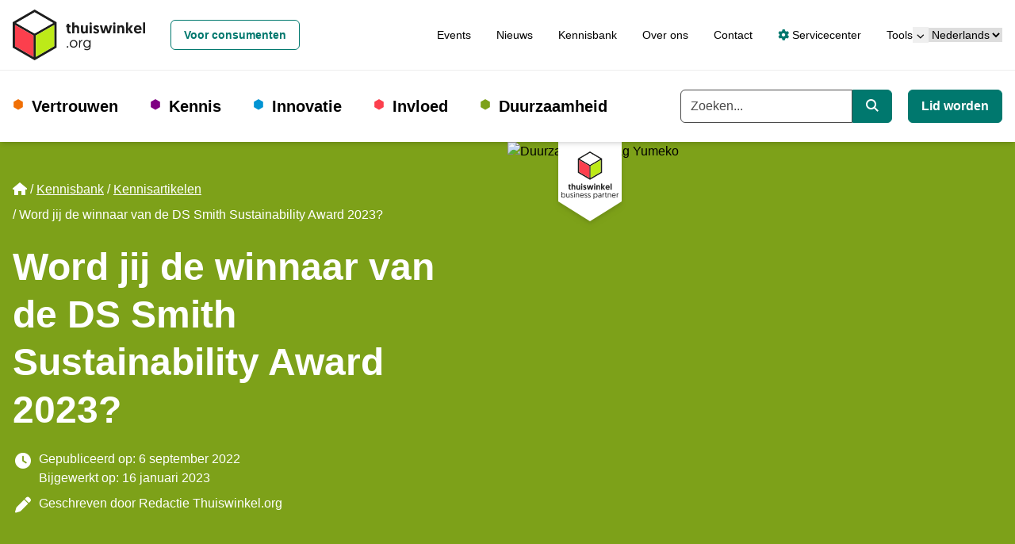

--- FILE ---
content_type: text/html; charset=utf-8
request_url: https://www.thuiswinkel.org/kennisbank/kennisartikelen/word-jij-de-winnaar-van-de-ds-smith-sustainability-award-2023/
body_size: 18876
content:


<!DOCTYPE html>
<html lang="nl">
<head prefix="og: http://ogp.me/ns# fb: http://ogp.me/ns/fb#">
	<meta charset="utf-8">
	<meta name="viewport" content="width=device-width, initial-scale=1, shrink-to-fit=no">
	
	<!-- Website ontwikkeld door Fenetre online solutions - Full service leverancier van online oplossingen en maatwerk software - www.fenetre.nl - info@fenetre.nl - 085 042 00 70  -->
	<title>Yumeko, winnaar Shopping Award duurzaamheid | Thuiswinkel.org</title>
<meta name="description" content="De DS Smith Sustainability Award, een beloning voor de grootste verbeterslag op het gebied van duurzaamheid en werd vorig jaar gewonnen door Yumeko. Waar staat de webshop voor en waarom wonnen zij de award?" />
<link rel="canonical" href="https://www.thuiswinkel.org/kennisbank/kennisartikelen/word-jij-de-winnaar-van-de-ds-smith-sustainability-award-2023/" />



    <link rel="alternate" hreflang="nl" href="https://www.thuiswinkel.org/kennisbank/kennisartikelen/word-jij-de-winnaar-van-de-ds-smith-sustainability-award-2023/" />
<link rel="alternate" hreflang="x-default" href="https://www.thuiswinkel.org/kennisbank/kennisartikelen/word-jij-de-winnaar-van-de-ds-smith-sustainability-award-2023/" />
	

<!-- Open Graph data -->
<meta property="og:title" content="Yumeko, winnaar Shopping Award duurzaamheid" />
<meta property="og:type" content="website" />
<meta property="og:url" content="https://www.thuiswinkel.org/kennisbank/kennisartikelen/word-jij-de-winnaar-van-de-ds-smith-sustainability-award-2023/" />
<meta property="og:locale" content="nl" />
	<meta property="og:image" content="https://www.thuiswinkel.org/media/vjteoqwy/duurzame-dinsdag-yumeko.jpg?anchor=center&mode=crop&width=1200&height=630&rnd=133068780262370000" />
	<meta property="og:description" content="De DS Smith Sustainability Award, een beloning voor de grootste verbeterslag op het gebied van duurzaamheid en werd vorig jaar gewonnen door Yumeko. Waar staat de webshop voor en waarom wonnen zij de award?" />
	<meta property="og:site_name" content="Thuiswinkel.org" />

<!-- Facebook -->

<!-- Twitter Card data -->
<meta name="twitter:card" content="summary">
	<meta name="twitter:site" content="@thuiswinkelorg">
<meta name="twitter:title" content="Yumeko, winnaar Shopping Award duurzaamheid">
<meta name="twitter:description" content="De DS Smith Sustainability Award, een beloning voor de grootste verbeterslag op het gebied van duurzaamheid en werd vorig jaar gewonnen door Yumeko. Waar staat de webshop voor en waarom wonnen zij...">
	<meta name="twitter:image" content="https://www.thuiswinkel.org/media/vjteoqwy/duurzame-dinsdag-yumeko.jpg?anchor=center&mode=crop&width=120&height=120&rnd=133068780262370000">

	
	<!--[if lt IE 9]>
	  <script src="https://oss.maxcdn.com/html5shiv/3.7.2/html5shiv.min.js"></script>
	  <script src="https://oss.maxcdn.com/respond/1.4.2/respond.min.js"></script>
	<![endif]-->
	<link rel="apple-touch-icon" sizes="180x180" href="/apple-touch-icon.png?v=XByQbE98LN">
<link rel="icon" type="image/png" sizes="32x32" href="/favicon-32x32.png?v=XByQbE98LN">
<link rel="icon" type="image/png" sizes="16x16" href="/favicon-16x16.png?v=XByQbE98LN">
<link rel="manifest" href="/site.webmanifest?v=XByQbE98LN">
<link rel="mask-icon" href="/safari-pinned-tab.svg?v=XByQbE98LN" color="#000000">
<link rel="shortcut icon" href="/favicon.ico?v=XByQbE98LN">
<meta name="msapplication-TileColor" content="#ffffff">
<meta name="theme-color" content="#ffffff">
	<link rel="preload" href="/fonts/geomanist-bold-webfont.woff2" as="font" crossorigin="anonymous" />
	<link rel="preload" href="/fonts/geomanist-medium-webfont.woff2" as="font" crossorigin="anonymous" />
	<link rel="preload" href="/fonts/geomanist-regular-webfont.woff2" as="font" crossorigin="anonymous" />
	<link rel="preload" href="/assets/fontawesome/webfonts/fa-regular-400.woff2" as="font" crossorigin="anonymous" />
	<link rel="preload" href="/assets/fontawesome/webfonts/fa-sharp-regular-400.woff2" as="font" crossorigin="anonymous" />
	<link rel="preload" href="/assets/fontawesome/webfonts/fa-sharp-solid-900.woff2" as="font" crossorigin="anonymous" />
	<link rel="preload" href="/assets/fontawesome/webfonts/fa-solid-900.woff2" as="font" crossorigin="anonymous" />
	
	
	
	<link href="/assets/fontawesome/css/fontawesome.min.css" rel="stylesheet" />
	<link href="/assets/fontawesome/css/regular.min.css" rel="stylesheet" />
	<link href="/assets/fontawesome/css/sharp-regular.min.css" rel="stylesheet" />
	<link href="/assets/fontawesome/css/sharp-solid.min.css" rel="stylesheet" />
	<link href="/assets/fontawesome/css/solid.min.css" rel="stylesheet" />

	<link href="/assets/dist/css/themes/lime/style.css" rel="stylesheet" />
	

	<script src="/Scripts/alpinejs/collapse/cdn.min.js" defer></script>
	<script src="/Scripts/alpinejs/intersect/cdn.min.js" defer></script>
	<script src="/Scripts/alpinejs/teleport/cdn.min.js" defer></script>
	<script src="/Scripts/alpinejs/cdn.min.js" defer></script>
	
	<script src="/Scripts/jquery.min.js"></script>
	<script src="/Scripts/jquery.validate.min.js"></script>
	<script src="/Scripts/jquery.validate.unobtrusive.min.js"></script>
	
		<script type="application/ld+json">
			{"@context":"http://schema.org","@type":"Article","description":"De DS Smith Sustainability Award, een beloning voor de grootste verbeterslag op het gebied van duurzaamheid en werd vorig jaar gewonnen door Yumeko. Waar staat de webshop voor en waarom wonnen zij de award?","image":{"@type":"ImageObject","url":"https://www.thuiswinkel.org/media/vjteoqwy/duurzame-dinsdag-yumeko.jpg","height":["400"],"width":["800"]},"mainEntityOfPage":"https://www.thuiswinkel.org/kennisbank/kennisartikelen/word-jij-de-winnaar-van-de-ds-smith-sustainability-award-2023/","author":{"@type":"Person","name":"Redactie Thuiswinkel.org"},"dateModified":"2023-01-16","datePublished":"2022-09-06","headline":"Word jij de winnaar van de DS Smith Sustainability Award 2023?"}
		</script>

<!-- Google Tag Manager -->
<script>(function(w,d,s,l,i){w[l]=w[l]||[];w[l].push({'gtm.start':
new Date().getTime(),event:'gtm.js'});var f=d.getElementsByTagName(s)[0],
j=d.createElement(s),dl=l!='dataLayer'?'&l='+l:'';j.async=true;j.src=
'https://www.googletagmanager.com/gtm.js?id='+i+dl;f.parentNode.insertBefore(j,f);
})(window,document,'script','dataLayer','GTM-5WN596');</script>
<!-- End Google Tag Manager -->

<!-- Start VWO Async SmartCode -->
<link rel="preconnect" href="https://dev.visualwebsiteoptimizer.com" />
<script type='text/javascript' id='vwoCode'>
window._vwo_code || (function() {
var account_id=932848,
version=2.1,
settings_tolerance=2000,
hide_element='body',
hide_element_style = 'opacity:0 !important;filter:alpha(opacity=0) !important;background:none !important;transition:none !important;',
/* DO NOT EDIT BELOW THIS LINE */
f=false,w=window,d=document,v=d.querySelector('#vwoCode'),cK='_vwo_'+account_id+'_settings',cc={};try{var c=JSON.parse(localStorage.getItem('_vwo_'+account_id+'_config'));cc=c&&typeof c==='object'?c:{}}catch(e){}var stT=cc.stT==='session'?w.sessionStorage:w.localStorage;code={use_existing_jquery:function(){return typeof use_existing_jquery!=='undefined'?use_existing_jquery:undefined},library_tolerance:function(){return typeof library_tolerance!=='undefined'?library_tolerance:undefined},settings_tolerance:function(){return cc.sT||settings_tolerance},hide_element_style:function(){return'{'+(cc.hES||hide_element_style)+'}'},hide_element:function(){if(performance.getEntriesByName('first-contentful-paint')[0]){return''}return typeof cc.hE==='string'?cc.hE:hide_element},getVersion:function(){return version},finish:function(e){if(!f){f=true;var t=d.getElementById('_vis_opt_path_hides');if(t)t.parentNode.removeChild(t);if(e)(new Image).src='https://dev.visualwebsiteoptimizer.com/ee.gif?a='+account_id+e}},finished:function(){return f},addScript:function(e){var t=d.createElement('script');t.type='text/javascript';if(e.src){t.src=e.src}else{t.text=e.text}d.getElementsByTagName('head')[0].appendChild(t)},load:function(e,t){var i=this.getSettings(),n=d.createElement('script'),r=this;t=t||{};if(i){n.textContent=i;d.getElementsByTagName('head')[0].appendChild(n);if(!w.VWO||VWO.caE){stT.removeItem(cK);r.load(e)}}else{var o=new XMLHttpRequest;o.open('GET',e,true);o.withCredentials=!t.dSC;o.responseType=t.responseType||'text';o.onload=function(){if(t.onloadCb){return t.onloadCb(o,e)}if(o.status===200||o.status===304){_vwo_code.addScript({text:o.responseText})}else{_vwo_code.finish('&e=loading_failure:'+e)}};o.onerror=function(){if(t.onerrorCb){return t.onerrorCb(e)}_vwo_code.finish('&e=loading_failure:'+e)};o.send()}},getSettings:function(){try{var e=stT.getItem(cK);if(!e){return}e=JSON.parse(e);if(Date.now()>e.e){stT.removeItem(cK);return}return e.s}catch(e){return}},init:function(){if(d.URL.indexOf('__vwo_disable__')>-1)return;var e=this.settings_tolerance();w._vwo_settings_timer=setTimeout(function(){_vwo_code.finish();stT.removeItem(cK)},e);var t;if(this.hide_element()!=='body'){t=d.createElement('style');var i=this.hide_element(),n=i?i+this.hide_element_style():'',r=d.getElementsByTagName('head')[0];t.setAttribute('id','_vis_opt_path_hides');v&&t.setAttribute('nonce',v.nonce);t.setAttribute('type','text/css');if(t.styleSheet)t.styleSheet.cssText=n;else t.appendChild(d.createTextNode(n));r.appendChild(t)}else{t=d.getElementsByTagName('head')[0];var n=d.createElement('div');n.style.cssText='z-index: 2147483647 !important;position: fixed !important;left: 0 !important;top: 0 !important;width: 100% !important;height: 100% !important;background: white !important;';n.setAttribute('id','_vis_opt_path_hides');n.classList.add('_vis_hide_layer');t.parentNode.insertBefore(n,t.nextSibling)}var o='https://dev.visualwebsiteoptimizer.com/j.php?a='+account_id+'&u='+encodeURIComponent(d.URL)+'&vn='+version;if(w.location.search.indexOf('_vwo_xhr')!==-1){this.addScript({src:o})}else{this.load(o+'&x=true')}}};w._vwo_code=code;code.init();})();
</script>
<!-- End VWO Async SmartCode -->		</head>
<body class="text-base relative  resource-page knowledge-article-page">
<!-- Google Tag Manager (noscript) -->
<noscript><iframe src="https://www.googletagmanager.com/ns.html?id=GTM-5WN596"
height="0" width="0" style="display:none;visibility:hidden"></iframe></noscript>
<!-- End Google Tag Manager (noscript) -->		
	<header id="header" x-data="headerNavigation()" x-init="init()" class="fixed top-0 right-0 left-0 z-[1020]">
		<a href="#main" class="skip absolute left-[-10000px] top-0 w-[1px] h-[1px] overflow-hidden focus:static focus:w-auto focus:h-auto">Ga naar de hoofdinhoud</a>
		<div class="fixed top-0 left-0 opacity-50 z-[1019] h-screen w-screen bg-black xl:hidden" x-show="open" x-cloak x-on:click="toggle()"></div>
		<div class="relative z-[1025] bg-white py-3 border-b border-[#eeeeee] text-sm">
			<div class="px-4 mx-auto 2xl:container">
				<div class="flex flex-row xl:space-x-4 items-center justify-between relative">
					<div class="flex-none flex flex-row space-x-4 xl:space-x-0 items-center justify-between w-full xl:w-auto">
						<a class="flex items-center " href="/" title="Thuiswinkel.org">
								<img class="h-12 xl:h-16 w-auto" src="/Images/logo-thuiswinkel-org_horizontaal.svg" alt="Thuiswinkel.org Logo" width="300" height="115" />
						</a>
						<button class="flex-none xl:hidden" x-on:click="toggle()" type="button" :aria-expanded="open" aria-expanded="false" aria-label="Navigatie in-/uitschakelen">
							<i class="fa-sharp fa-solid fa-bars fa-fw" role="img" aria-hidden="true" x-show="!open" x-cloak></i>
							<i class="fa-sharp fa-solid fa-x fa-fw" role="img" aria-hidden="true" x-show="open" x-cloak></i>
							<span class="sr-only">
								Menu
							</span>
						</button>
					</div>
					<div class="flex justify-end flex-row gap-x-8 items-center justify-between w-full">
							<div id="siteSwitcherWrapper" class="xl:ml-4">
									<a class="btn w-full xl:w-auto text-teal-500 hover:text-teal-800 border-teal-500 hover:border-teal-800" href="/consumenten/">
										Voor consumenten
									</a>
							</div>
						<div class="flex justify-end flex-row gap-x-8 items-center">
							<div id="topNavWrapper">
								<nav aria-label="Top">

									<ul class="flex flex-col xl:flex-row space-y-4 xl:space-y-0 xl:space-x-8">
											<li >
												<a href="/agenda/" class="hover:underline">Events</a>
											</li>
											<li >
												<a href="/actueel/" class="hover:underline">Nieuws</a>
											</li>
											<li >
												<a href="/kennisbank/" class="hover:underline">Kennisbank</a>
											</li>
											<li >
												<a href="/over-ons/" class="hover:underline">Over ons</a>
											</li>
											<li >
												<a href="/contact/" class="hover:underline">Contact</a>
											</li>
																					<li>
													<a href="/servicecenter/" class="hover:underline"><i class="fa-solid fa-gear text-teal-500"></i> Servicecenter</a>
											</li>
																					<li x-data="{ subNavOpen: false }" class="relative" @mouseover="subNavOpen = true" @mouseover.away="subNavOpen = false">
												<div class="flex justify-between">
													<a href="/servicecenter/leden/tools/" class="hover:underline" >
														Tools
													</a>
													<button type="button" class="" @click="subNavOpen = !subNavOpen" aria-haspopup="true" :aria-expanded="subNavOpen" aria-expanded="false" aria-controls="dropdown_topNavigationDropdownParentItem" :title="subNavOpen ? 'Submenu sluiten' : 'Submenu openen'">
														<i class="fa-sharp fa-solid fa-chevron-down fa-fw text-[0.6rem] mx-[0.1rem] xl:mx-1" :class="{'rotate-180': subNavOpen}" role="img" aria-hidden="true"></i>
														<span x-text="subNavOpen ? 'Sluit het subnavigatiemenu' : 'Open het subnavigatiemenu'" class="sr-only">Open het subnavigatiemenu</span>
													</button>
												</div>
													<ul id="dropdown_topNavigationDropdownParentItem" x-cloak x-show="subNavOpen" class="xl:absolute xl:top-full xl:bg-white pl-4 xl:pr-4 pt-4 xl:pb-4 xl:shadow-md xl:border-b-4 xl:border-teal-500 space-y-2 text-sm">
															<li>
																<a href="https://mijn.thuiswinkel.org/Account/Login" class="hover:underline hover:text-teal-800" target="_blank" rel="noreferrer">
																	Mijn certificering
																</a>
															</li>
															<li>
																<a href="https://certificering.mendixcloud.com" class="hover:underline hover:text-teal-800" target="_blank" rel="noreferrer">
																	Mijn juridische vragenlijst
																</a>
															</li>
															<li>
																<a href="https://privacytool.thuiswinkel.org/account/aanmelden" class="hover:underline hover:text-teal-800" target="_blank" rel="noreferrer">
																	Mijn privacytool
																</a>
															</li>
															<li>
																<a href="https://www.e-academy.org" class="hover:underline hover:text-teal-800" target="_blank" rel="noreferrer">
																	Mijn e-Academy
																</a>
															</li>
															<li>
																<a href="https://kiyoh.com/user/login.html" class="hover:underline hover:text-teal-800" >
																	Mijn reviews
																</a>
															</li>
															<li>
																<a href="https://gfk.displayr.com/Login" class="hover:underline hover:text-teal-800" >
																	Mijn data dashboard
																</a>
															</li>
													</ul>
											</li>											
									</ul>
								</nav>
							</div>							


							<div id="languageSwitchWrapper">
								

<div class="">
	<label for="languageSwitcher" class="sr-only">
		Taal
	</label>
	<select id="languageSwitcher" class="w-full 2xl:w-auto cursor-pointer" onchange="this.options[this.selectedIndex].value && (window.location = this.options[this.selectedIndex].value);">
			<option value="/kennisbank/kennisartikelen/word-jij-de-winnaar-van-de-ds-smith-sustainability-award-2023/" selected="selected">
Nederlands			</option>
			<option value="/da/" >
dansk			</option>
			<option value="/de/" >
Deutsch			</option>
			<option value="/en/" >
English			</option>
			<option value="/se/" >
español			</option>
			<option value="/fr/" >
français			</option>
			<option value="/it/" >
italiano			</option>
			<option value="/no/" >
norsk			</option>
			<option value="/sv/" >
svenska			</option>
	</select>
</div>
							</div>
						</div>
					</div>
				</div>
			</div>
		</div>
		<div class="relative z-[1020] bg-white xl:py-6 shadow-md">
			<div class="px-4 mx-auto 2xl:container">
				<div class="flex flex-row xl:space-x-4 items-center justify-between xl:justify-normal relative">
					<div :class="{ 'hidden': !open, 'fixed top-[73px] p-4 right-0 bottom-0 left-0 md:left-auto md:w-96 h-[calc(100vh-73px)] overflow-y-auto md:border-l md:border-[#eeeeee]': open }" class="xl:static xl:top-auto xl:right-auto xl:bottom-auto xl:left-auto xl:w-auto h-auto xl:overflow-visible xl:p-0 bg-white xl:block xl:flex-1 xl:border-l-0 xl:border-transparent">
						<div class="flex flex-col xl:flex-row justify-normal xl:justify-between space-y-4 xl:space-y-0">
							<div class="flex items-center w-full xl:w-auto">
								


<nav aria-label="Hoofd" class="w-full xl:w-auto">
	<ul class="flex flex-col xl:flex-row space-y-4 xl:space-y-0 xl:space-x-4 2xl:space-x-8 ">
						<li x-data="{ subNavOpen: false }" x-on:mouseenter="window.matchMedia('(min-width: 1280px)').matches ? subNavOpen = true : null" x-on:mouseover.away="window.matchMedia('(min-width: 1280px)').matches ? subNavOpen = false : null" x-on:keydown.escape="subNavOpen = false" class="relative pl-6 xl:pr-6 before:text-orange-500 before:content-['⬢'] before:absolute before:left-0 before:duration-300 before:hover:scale-150  ">
					<div class="flex flex-row justify-between xl:flex-start">
							<a class="text-xl font-bold" href="/vertrouwen/">
								Vertrouwen
							</a>
													<button type="button" class="xl:absolute xl:left-[-10000px] xl:top-0 xl:w-[1px] xl:h-[1px] xl:overflow-hidden xl:focus:static xl:focus:w-auto xl:focus:h-auto" x-on:click="subNavOpen = !subNavOpen" aria-haspopup="true" :aria-expanded="subNavOpen" aria-expanded="false" aria-controls="dropdown_29122" :title="subNavOpen ? 'Submenu sluiten' : 'Submenu openen'">
								<i class="fa-sharp fa-solid fa-chevron-down fa-fw" :class="{'rotate-180': subNavOpen}" role="img" aria-hidden="true"></i>
								<span x-text="subNavOpen ? 'Sluit het subnavigatiemenu' : 'Open het subnavigatiemenu'" class="sr-only">Open het subnavigatiemenu</span>
							</button>
					</div>					
							<ul id="dropdown_29122" class="xl:absolute xl:bg-white xl:shadow-md xl:px-6 xl:-ml-6 xl:py-4 xl:border-b-4 xl:border-orange-500 space-y-3" x-show="subNavOpen" x-cloak>
				<li>
					<a href="/vertrouwen/keurmerken/" class="hover:underline hover:text-orange-500">
						Keurmerken
					</a>
				</li>
				<li>
					<a href="/vertrouwen/thuiswinkel-reviews/" class="hover:underline hover:text-orange-500">
						Thuiswinkel Reviews
					</a>
				</li>
				<li>
					<a href="/vertrouwen/gratis-juridisch-advies/" class="hover:underline hover:text-orange-500">
						Gratis juridisch advies
					</a>
				</li>
				<li>
					<a href="/vertrouwen/business-partners/" class="hover:underline hover:text-orange-500">
						Business partners
					</a>
				</li>
				<li>
					<a href="/vertrouwen/ledenlijst/" class="hover:underline hover:text-orange-500">
						Ledenlijst
					</a>
				</li>
		</ul>

				</li>
				<li x-data="{ subNavOpen: false }" x-on:mouseenter="window.matchMedia('(min-width: 1280px)').matches ? subNavOpen = true : null" x-on:mouseover.away="window.matchMedia('(min-width: 1280px)').matches ? subNavOpen = false : null" x-on:keydown.escape="subNavOpen = false" class="relative pl-6 xl:pr-6 before:text-fuchsia-500 before:content-['⬢'] before:absolute before:left-0 before:duration-300 before:hover:scale-150  ">
					<div class="flex flex-row justify-between xl:flex-start">
							<a class="text-xl font-bold" href="/kennis/">
								Kennis
							</a>
													<button type="button" class="xl:absolute xl:left-[-10000px] xl:top-0 xl:w-[1px] xl:h-[1px] xl:overflow-hidden xl:focus:static xl:focus:w-auto xl:focus:h-auto" x-on:click="subNavOpen = !subNavOpen" aria-haspopup="true" :aria-expanded="subNavOpen" aria-expanded="false" aria-controls="dropdown_29123" :title="subNavOpen ? 'Submenu sluiten' : 'Submenu openen'">
								<i class="fa-sharp fa-solid fa-chevron-down fa-fw" :class="{'rotate-180': subNavOpen}" role="img" aria-hidden="true"></i>
								<span x-text="subNavOpen ? 'Sluit het subnavigatiemenu' : 'Open het subnavigatiemenu'" class="sr-only">Open het subnavigatiemenu</span>
							</button>
					</div>					
							<ul id="dropdown_29123" class="xl:absolute xl:bg-white xl:shadow-md xl:px-6 xl:-ml-6 xl:py-4 xl:border-b-4 xl:border-fuchsia-500 space-y-3" x-show="subNavOpen" x-cloak>
				<li>
					<a href="/kennis/e-academy/" class="hover:underline hover:text-fuchsia-500">
						e-Academy
					</a>
				</li>
				<li>
					<a href="/kennis/marktonderzoeken/" class="hover:underline hover:text-fuchsia-500">
						Marktonderzoeken
					</a>
				</li>
				<li>
					<a href="/kennis/kennisbank/" class="hover:underline hover:text-fuchsia-500">
						Kennisbank
					</a>
				</li>
				<li>
					<a href="/kennis/business-partnerlijst/" class="hover:underline hover:text-fuchsia-500">
						Business partnerlijst
					</a>
				</li>
		</ul>

				</li>
				<li x-data="{ subNavOpen: false }" x-on:mouseenter="window.matchMedia('(min-width: 1280px)').matches ? subNavOpen = true : null" x-on:mouseover.away="window.matchMedia('(min-width: 1280px)').matches ? subNavOpen = false : null" x-on:keydown.escape="subNavOpen = false" class="relative pl-6 xl:pr-6 before:text-sky-500 before:content-['⬢'] before:absolute before:left-0 before:duration-300 before:hover:scale-150  ">
					<div class="flex flex-row justify-between xl:flex-start">
							<a class="text-xl font-bold" href="/innovatie/">
								Innovatie
							</a>
													<button type="button" class="xl:absolute xl:left-[-10000px] xl:top-0 xl:w-[1px] xl:h-[1px] xl:overflow-hidden xl:focus:static xl:focus:w-auto xl:focus:h-auto" x-on:click="subNavOpen = !subNavOpen" aria-haspopup="true" :aria-expanded="subNavOpen" aria-expanded="false" aria-controls="dropdown_29124" :title="subNavOpen ? 'Submenu sluiten' : 'Submenu openen'">
								<i class="fa-sharp fa-solid fa-chevron-down fa-fw" :class="{'rotate-180': subNavOpen}" role="img" aria-hidden="true"></i>
								<span x-text="subNavOpen ? 'Sluit het subnavigatiemenu' : 'Open het subnavigatiemenu'" class="sr-only">Open het subnavigatiemenu</span>
							</button>
					</div>					
							<ul id="dropdown_29124" class="xl:absolute xl:bg-white xl:shadow-md xl:px-6 xl:-ml-6 xl:py-4 xl:border-b-4 xl:border-sky-500 space-y-3" x-show="subNavOpen" x-cloak>
				<li>
					<a href="/innovatie/bluepapers/" class="hover:underline hover:text-sky-500">
						Bluepapers
					</a>
				</li>
				<li>
					<a href="/innovatie/shoppingtomorrow/" class="hover:underline hover:text-sky-500">
						ShoppingTomorrow
					</a>
				</li>
				<li>
					<a href="/innovatie/voorzitters-en-hosts/" class="hover:underline hover:text-sky-500">
						Voorzitters en hosts
					</a>
				</li>
		</ul>

				</li>
				<li x-data="{ subNavOpen: false }" x-on:mouseenter="window.matchMedia('(min-width: 1280px)').matches ? subNavOpen = true : null" x-on:mouseover.away="window.matchMedia('(min-width: 1280px)').matches ? subNavOpen = false : null" x-on:keydown.escape="subNavOpen = false" class="relative pl-6 xl:pr-6 before:text-rose-500 before:content-['⬢'] before:absolute before:left-0 before:duration-300 before:hover:scale-150  ">
					<div class="flex flex-row justify-between xl:flex-start">
							<a class="text-xl font-bold" href="/invloed/">
								Invloed
							</a>
													<button type="button" class="xl:absolute xl:left-[-10000px] xl:top-0 xl:w-[1px] xl:h-[1px] xl:overflow-hidden xl:focus:static xl:focus:w-auto xl:focus:h-auto" x-on:click="subNavOpen = !subNavOpen" aria-haspopup="true" :aria-expanded="subNavOpen" aria-expanded="false" aria-controls="dropdown_29125" :title="subNavOpen ? 'Submenu sluiten' : 'Submenu openen'">
								<i class="fa-sharp fa-solid fa-chevron-down fa-fw" :class="{'rotate-180': subNavOpen}" role="img" aria-hidden="true"></i>
								<span x-text="subNavOpen ? 'Sluit het subnavigatiemenu' : 'Open het subnavigatiemenu'" class="sr-only">Open het subnavigatiemenu</span>
							</button>
					</div>					
							<ul id="dropdown_29125" class="xl:absolute xl:bg-white xl:shadow-md xl:px-6 xl:-ml-6 xl:py-4 xl:border-b-4 xl:border-rose-500 space-y-3" x-show="subNavOpen" x-cloak>
				<li>
					<a href="/invloed/strategie-en-standpunten/" class="hover:underline hover:text-rose-500">
						Strategie en standpunten
					</a>
				</li>
				<li>
					<a href="/invloed/shop-responsible/" class="hover:underline hover:text-rose-500">
						Shop Responsible
					</a>
				</li>
				<li>
					<a href="/invloed/wetgevingsagenda/" class="hover:underline hover:text-rose-500">
						Wetgevingsagenda
					</a>
				</li>
				<li>
					<a href="/invloed/digitale-innovatie/" class="hover:underline hover:text-rose-500">
						Digitale innovatie
					</a>
				</li>
				<li>
					<a href="/invloed/cybersecurity/" class="hover:underline hover:text-rose-500">
						Cybersecurity
					</a>
				</li>
				<li>
					<a href="/invloed/gedragscode-goed-werkgeverschap-in-e-commerce/" class="hover:underline hover:text-rose-500">
						Gedragscode Goed Werkgeverschap in E-commerce
					</a>
				</li>
		</ul>

				</li>
				<li x-data="{ subNavOpen: false }" x-on:mouseenter="window.matchMedia('(min-width: 1280px)').matches ? subNavOpen = true : null" x-on:mouseover.away="window.matchMedia('(min-width: 1280px)').matches ? subNavOpen = false : null" x-on:keydown.escape="subNavOpen = false" class="relative pl-6 xl:pr-6 before:text-lime-500 before:content-['⬢'] before:absolute before:left-0 before:duration-300 before:hover:scale-150  ">
					<div class="flex flex-row justify-between xl:flex-start">
							<a class="text-xl font-bold" href="/duurzaamheid/">
								Duurzaamheid
							</a>
													<button type="button" class="xl:absolute xl:left-[-10000px] xl:top-0 xl:w-[1px] xl:h-[1px] xl:overflow-hidden xl:focus:static xl:focus:w-auto xl:focus:h-auto" x-on:click="subNavOpen = !subNavOpen" aria-haspopup="true" :aria-expanded="subNavOpen" aria-expanded="false" aria-controls="dropdown_29126" :title="subNavOpen ? 'Submenu sluiten' : 'Submenu openen'">
								<i class="fa-sharp fa-solid fa-chevron-down fa-fw" :class="{'rotate-180': subNavOpen}" role="img" aria-hidden="true"></i>
								<span x-text="subNavOpen ? 'Sluit het subnavigatiemenu' : 'Open het subnavigatiemenu'" class="sr-only">Open het subnavigatiemenu</span>
							</button>
					</div>					
							<ul id="dropdown_29126" class="xl:absolute xl:bg-white xl:shadow-md xl:px-6 xl:-ml-6 xl:py-4 xl:border-b-4 xl:border-lime-500 space-y-3" x-show="subNavOpen" x-cloak>
				<li>
					<a href="/duurzaamheid/duurzaamheidscertificering/" class="hover:underline hover:text-lime-500">
						Duurzaamheidscertificering
					</a>
				</li>
				<li>
					<a href="/duurzaamheid/quickscan/" class="hover:underline hover:text-lime-500">
						Quickscan
					</a>
				</li>
				<li>
					<a href="/duurzaamheid/acceleratieprogramma-duurzaamheidscertificering/" class="hover:underline hover:text-lime-500">
						Acceleratieprogramma Duurzaamheidscertificering
					</a>
				</li>
				<li>
					<a href="/duurzaamheid/feiten-en-fabels/" class="hover:underline hover:text-lime-500">
						Feiten en fabels
					</a>
				</li>
				<li>
					<a href="/duurzaamheid/wetgeving-over-duurzaam-online-ondernemen/" class="hover:underline hover:text-lime-500">
						Wetgeving over duurzaam online ondernemen
					</a>
				</li>
		</ul>

				</li>
	</ul>
</nav>


							</div>
							<div class="flex flex-col xl:flex-row space-y-4 xl:space-y-0 xl:space-x-5">
									<form action="/zoeken/" class="w-full">
										<div class="flex items-center w-full">
											<label for="searchkeyword" class="sr-only">
												Trefwoord
											</label>
											<div class="flex w-full">

												<input type="search" id="searchkeyword" class="flex-1 form-input rounded-r-none" name="q" placeholder="Zoeken..." autocomplete="off" x-ref="globalsearchinput" />
												<button type="submit" class="btn rounded-l-none flex-none xl:w-auto text-white bg-teal-500 hover:bg-teal-800 border-teal-500 hover:border-teal-800">
													<i class="fa-sharp fa-solid fa-magnifying-glass" role="img" aria-hidden="true"></i>
													<span class="sr-only">
														Zoeken
													</span>
												</button>
											</div>
										</div>
									</form>
																	<div class="flex-none">
										<a class="btn w-full xl:w-auto text-white bg-teal-500 hover:bg-teal-800 border-teal-500 hover:border-teal-800" href="/lid-worden/" title="Lid worden">
											Lid worden
										</a>
									</div>

								<div id="siteSwitcherWrapper2" :hidden="hideWrapper">
									
								</div>

								<div id="topNavWrapper2" :hidden="hideWrapper">
									
								</div>

								<div id="languageSwitchWrapper2" :hidden="hideWrapper">
									
								</div>
							</div>
						</div>
					</div>
				</div>
			</div>
		</div>
	</header>
	<main id="main" class="pt-[73px] xl:pt-[179px]">
		


<div class="relative">
	<div class="bg-primary-500 text-white relative lg:min-h-[20rem]">
		<div class="px-4 mx-auto 2xl:container">
			<div class="lg:w-1/2 pb-4 lg:py-12 lg:pr-12">
				<div class="pt-4 lg:pt-0 flex">
					<div class="z-[1]">
						

<nav aria-label="breadcrumb" class="lg:text-base">
    <ol class="breadcrumb flex flex-wrap">
                <li class="breadcrumb-item list-item mb-2 mr-1 before:float-left before:content-['/'] before:mr-1 first:before:content-[] first:before:mr-0">
					<a href="/" class="">
							<i class="fa-sharp fa-solid fa-house" aria-hidden="true" role="img"></i>
							<span class="sr-only">Home</span>
					</a>
                </li>
                <li class="breadcrumb-item list-item mb-2 mr-1 before:float-left before:content-['/'] before:mr-1 first:before:content-[] first:before:mr-0">
					<a href="/kennisbank/" class="underline">
Kennisbank					</a>
                </li>
                <li class="breadcrumb-item list-item mb-2 mr-1 before:float-left before:content-['/'] before:mr-1 first:before:content-[] first:before:mr-0">
					<a href="/kennisbank/kennisartikelen/" class="underline">
Kennisartikelen					</a>
                </li>
				<li class="breadcrumb-item active list-item mb-2 mr-1 before:float-left before:content-['/'] before:mr-1 first:before:content-[] first:before:mr-0" aria-current="page">
Word jij de winnaar van de DS Smith Sustainability Award 2023?				</li>
    </ol>
</nav>
						<h1 class="h1 text-inverted-500 mt-4">
							Word jij de winnaar van de DS Smith Sustainability Award 2023?
						</h1>
					</div>
				</div>
				<div class="px-4 lg:px-0">
					<div class="space-y-2">
						<div class="flex items-start">
							<div class="shrink-0 mr-2 text-xl">
								<i class="fas fa-clock fa-fw" aria-hidden="true" role="img"></i>
							</div>
							<div>
								Gepubliceerd op: 6 september 2022<br />
								Bijgewerkt op: 16 januari 2023
							</div>
						</div>
							<div class="flex items-start">
								<div class="shrink-0 mr-2 text-xl">
									<i class="fas fa-pen fa-fw" aria-hidden="true" role="img"></i>
								</div>
								<div>
									<div class="inline">
										Geschreven door
									</div>
									<ul class="inline">
											<li class="inline-block before:float-left before:content-['-'] before:mr-1 first:before:content-[] first:before:mr-0">
												<a class="hover:underline">Redactie Thuiswinkel.org</a>
											</li>
									</ul>

								</div>
							</div>
					</div>
				</div>
			</div>
		</div>
	</div>

		<div class="relative lg:absolute inset-0 lg:left-1/2 top-0 lg:w-1/2 h-full max-h-full">
			<img src="/media/vjteoqwy/duurzame-dinsdag-yumeko.jpg" alt="Duurzame Dinsdag Yumeko" width="800" height="400" class="object-cover w-full h-full max-h-full" />
				<div class="absolute top-0 left-[10%]">
					

<div class="vaantje-wrapper">
	<div class="vaantje" >
		<img class="inline-block object-contain" src="/images/logo-thuiswinkel_business_partner.svg" alt="Business Partner" loading="lazy" />
	</div>
</div>
				</div>
		</div>
</div>

<div class="px-4 mx-auto 2xl:container py-4 lg:py-12">
	<div class="grid lg:grid-cols-4 gap-4 lg:gap-12">
		<div class="col-span-1 lg:col-span-3 space-y-4 lg:space-y-12">
				<div class="space-y-4">
					

<div class="prose lg:prose-lg max-w-4xl" x-data="rte($el)">
    <p>De DS Smith Sustainability Award is een beloning voor de grootste verbeterslag op het gebied van duurzaamheid die een bedrijf het afgelopen jaar heeft gemaakt. Tijdens het Shopping Awards gala eind maart, wordt de winnaar van deze award bekend gemaakt. Een ervaren jury buigt zich over alle ingezonden cases. Meld je nog aan voor 27 januari en wie weet mag jouw webshop de award in ontvangst nemen. Vorig jaar was deze eer toegekend aan Yumeko. Waar staat de webshop voor en waarom wonnen zij de award? Irene Jonkman, impact manager bij Yumeko beantwoordt onze vragen.</p>
</div>
					

<div class="prose lg:prose-lg max-w-4xl" x-data="rte($el)">
    <h2><strong>Hoe is het bedrijf Yumeko ontstaan?  </strong></h2>
<p>Het bedrijf is in 2010 opgericht door twee vrienden die ervan droomden een ethisch merk op de markt te zetten. Het assortiment van Yumeko is gemaakt op de meest duurzame en ethisch verantwoorde manier. De productieketens worden met zorg uitgekozen en er wordt alleen gewerkt met natuurlijke materialen van de hoogste kwaliteit. Het maken van impact staat voorop, want het is een bedrijf met een missie.</p>
<h2><strong>Waarom hebben jullie mee gedaan aan de Shopping Awards?</strong></h2>
<p>“We willen graag andere bedrijven inspireren en laten zien dat het duurzame businessmodel werkt. Door het meedoen aan de Shopping Awards kunnen we aan mede-e-commerce-bedrijven laten zien hoe we dat doen.”</p>
<h2><strong>Welke case hebben jullie ingediend voor de Shopping Awards?</strong></h2>
<p>Sinds 2021 koopt Yumeko biologische katoen direct in bij de boeren uit India. Het aankopen van het katoen gebeurt in samenwerking met de producent van het eindproduct; de textielfabriek. Zo wordt de voorfinanciering gesplitst en dat geeft zekerheid aan de producent. Het zorgt voor ketentransparantie en direct contact met boerencoöperaties.   </p>
<p>Door het direct inkopen van biologische katoen heeft een boer direct na de oogst al de garantie dat het katoen daadwerkelijk als fairtrade en biologisch verkocht zal worden en hij dus de daarbij behorende prijs krijgt. Zo zijn de boeren verzekerd van een inkomen om hun gezin in levensonderhoud te voorzien en zijn zij gestimuleerd biologisch katoen te verbouwen, wat weer positieve impact heeft op het milieu. Er worden alleen natuurlijke bestrijdingsmiddelen gebruikt waardoor schade aan natuur wordt voorkomen.</p>
<h2><strong>Wat maakt jullie initiatief zo bijzonder?</strong></h2>
<p>De textielketen is altijd lang en is vaak niet transparant. Het is daarom bijzonder dat we als textielmerk direct contact hebben met de katoenboer. Ook wordt het financierings-risico vaak volledig bij de producent gelegd, bij ons niet. In dit geval splitsen we het risico. In corona-tijd kwamen er nieuwsberichten dat textielmerken last-minute bestellingen annuleerden en producenten niet uitbetaald werden. Deze voorfinanciering voor ons is juist het tegenovergestelde, we betalen nog voordat er überhaupt geproduceerd is.</p>
<h2><strong>Helpt de Shopping Award Duurzaamheid om het onderwerp meer aandacht te geven?</strong></h2>
<p>“Ik hoop het. Een duurzaamheid award kan er voor zorgen dat bedrijven gestimuleerd worden om te innoveren op duurzaamheidsgebied.”</p>
<h2><strong>Wat heeft het winnen van de award jullie gebracht?</strong></h2>
<p>“Het heeft ervoor gezorgd dat we als bedrijf op een positieve manier onder de aandacht kwamen bij een aantal partijen, dit gaf een goede boost aan ons netwerk. Daarnaast is het fijn om erkenning te krijgen voor het werk dat we verzetten. Dat doet de teamspirit altijd goed.”</p>
<p>Stuur je duurzame bedrijfsontwikkeling in en win de Sustsainability Shopping Awards 2023!</p>
<p><a rel="noopener" href="https://aanmelder.bbpmedia.nl/sha/aanmelden" target="_blank" class="btn btn-primary">SCHRIJF JE NU IN</a></p>
</div>
				</div>
							<h2 class="sr-only">
					Onderwerpen
				</h2>
<ul class="flex flex-wrap">
		<li class="list-item mb-2 mr-1">
			

<a href="/kennisbank/topics/duurzaamheid/" class="hover:underline bg-lime-500 text-white px-3 py-1 rounded-md w-fit flex justify-center items-center text-center">Duurzaamheid in de e-commerce</a>
		</li>
		<li class="list-item mb-2 mr-1">
			

<a href="/kennisbank/topics/shopping-awards/" class="hover:underline bg-[#EEF2F5] text-[#647684] px-3 py-1 rounded-md w-fit flex justify-center items-center text-center">Shopping Awards</a>
		</li>
</ul>						


	<div class="umb-grid relative">
				<div class="grid-section">
				</div>
	</div>



			<div>
				<h2 class="h5">
					Deel dit kennisartikel
				</h2>
				<div class="text-xl text-[#647684]">
					


<ul class="flex space-x-4">
		<li>
						<a class="hover:text-primary-500" href="https://www.facebook.com/sharer/sharer.php?u=https%3A%2F%2Fwww.thuiswinkel.org%2Fkennisbank%2Fkennisartikelen%2Fword-jij-de-winnaar-van-de-ds-smith-sustainability-award-2023%2F" target="_blank" rel="noreferrer" title="Delen op Facebook">
							<svg xmlns="http://www.w3.org/2000/svg" height="1em" viewBox="0 0 320 512" fill="currentColor" role="img" aria-hidden="true">
								<!--! Font Awesome Free 6.4.2 by @fontawesome - https://fontawesome.com License - https://fontawesome.com/license (Commercial License) Copyright 2023 Fonticons, Inc. -->
								<path d="M279.14 288l14.22-92.66h-88.91v-60.13c0-25.35 12.42-50.06 52.24-50.06h40.42V6.26S260.43 0 225.36 0c-73.22 0-121.08 44.38-121.08 124.72v70.62H22.89V288h81.39v224h100.17V288z" />
							</svg>
							<span class="sr-only">Delen op Facebook</span>
						</a>

		</li>
		<li>
						<a class="hover:text-primary-500" href="https://twitter.com/intent/tweet?url=https%3A%2F%2Fwww.thuiswinkel.org%2Fkennisbank%2Fkennisartikelen%2Fword-jij-de-winnaar-van-de-ds-smith-sustainability-award-2023%2F&amp;text=Yumeko%2C%20winnaar%20Shopping%20Award%20duurzaamheid&amp;via=thuiswinkelorg" target="_blank" rel="noreferrer" title="Tweet">
							<svg xmlns="http://www.w3.org/2000/svg" height="1em" viewBox="0 0 512 512" fill="currentColor" role="img" aria-hidden="true">
								<!--! Font Awesome Free 6.4.2 by @fontawesome - https://fontawesome.com License - https://fontawesome.com/license (Commercial License) Copyright 2023 Fonticons, Inc. -->
								<path d="M389.2 48h70.6L305.6 224.2 487 464H345L233.7 318.6 106.5 464H35.8L200.7 275.5 26.8 48H172.4L272.9 180.9 389.2 48zM364.4 421.8h39.1L151.1 88h-42L364.4 421.8z" />
							</svg>
							<span class="sr-only">Tweet</span>
						</a>

		</li>
		<li>
						<a class="hover:text-primary-500" href="http://www.linkedin.com/shareArticle?mini=true&amp;url=https%3A%2F%2Fwww.thuiswinkel.org%2Fkennisbank%2Fkennisartikelen%2Fword-jij-de-winnaar-van-de-ds-smith-sustainability-award-2023%2F&amp;title=Yumeko%2C%20winnaar%20Shopping%20Award%20duurzaamheid&amp;summary=De%20DS%20Smith%20Sustainability%20Award%2C%20een%20beloning%20voor%20de%20grootste%20verbeterslag%20op%20het%20gebied%20van%20duurzaamheid%20en%20werd%20vorig%20jaar%20gewonnen%20door%20Yumeko.%20Waar%20staat%20de%20webshop%20voor%20en%20waarom%20wonnen%20zij%20de%20award%3F&amp;source=https%3A%2F%2Fwww.thuiswinkel.org" target="_blank" rel="noreferrer" title="Delen op LinkedIn">
							<svg xmlns="http://www.w3.org/2000/svg" height="1em" viewBox="0 0 448 512" fill="currentColor" role="img" aria-hidden="true">
								<!--! Font Awesome Free 6.4.2 by @fontawesome - https://fontawesome.com License - https://fontawesome.com/license (Commercial License) Copyright 2023 Fonticons, Inc. -->
								<path d="M100.28 448H7.4V148.9h92.88zM53.79 108.1C24.09 108.1 0 83.5 0 53.8a53.79 53.79 0 0 1 107.58 0c0 29.7-24.1 54.3-53.79 54.3zM447.9 448h-92.68V302.4c0-34.7-.7-79.2-48.29-79.2-48.29 0-55.69 37.7-55.69 76.7V448h-92.78V148.9h89.08v40.8h1.3c12.4-23.5 42.69-48.3 87.88-48.3 94 0 111.28 61.9 111.28 142.3V448z" />
							</svg>
							<span class="sr-only">Delen op LinkedIn</span>
						</a>

		</li>
		<li>
						<a class="hover:text-primary-500" href="whatsapp://send?text=https%3A%2F%2Fwww.thuiswinkel.org%2Fkennisbank%2Fkennisartikelen%2Fword-jij-de-winnaar-van-de-ds-smith-sustainability-award-2023%2F" data-action="share/whatsapp/share" title="Delen op WhatsApp">
							<svg xmlns="http://www.w3.org/2000/svg" height="1em" viewBox="0 0 448 512" fill="currentColor" role="img" aria-hidden="true">
								<!--! Font Awesome Free 6.4.2 by @fontawesome - https://fontawesome.com License - https://fontawesome.com/license (Commercial License) Copyright 2023 Fonticons, Inc. -->
								<path d="M380.9 97.1C339 55.1 283.2 32 223.9 32c-122.4 0-222 99.6-222 222 0 39.1 10.2 77.3 29.6 111L0 480l117.7-30.9c32.4 17.7 68.9 27 106.1 27h.1c122.3 0 224.1-99.6 224.1-222 0-59.3-25.2-115-67.1-157zm-157 341.6c-33.2 0-65.7-8.9-94-25.7l-6.7-4-69.8 18.3L72 359.2l-4.4-7c-18.5-29.4-28.2-63.3-28.2-98.2 0-101.7 82.8-184.5 184.6-184.5 49.3 0 95.6 19.2 130.4 54.1 34.8 34.9 56.2 81.2 56.1 130.5 0 101.8-84.9 184.6-186.6 184.6zm101.2-138.2c-5.5-2.8-32.8-16.2-37.9-18-5.1-1.9-8.8-2.8-12.5 2.8-3.7 5.6-14.3 18-17.6 21.8-3.2 3.7-6.5 4.2-12 1.4-32.6-16.3-54-29.1-75.5-66-5.7-9.8 5.7-9.1 16.3-30.3 1.8-3.7.9-6.9-.5-9.7-1.4-2.8-12.5-30.1-17.1-41.2-4.5-10.8-9.1-9.3-12.5-9.5-3.2-.2-6.9-.2-10.6-.2-3.7 0-9.7 1.4-14.8 6.9-5.1 5.6-19.4 19-19.4 46.3 0 27.3 19.9 53.7 22.6 57.4 2.8 3.7 39.1 59.7 94.8 83.8 35.2 15.2 49 16.5 66.6 13.9 10.7-1.6 32.8-13.4 37.4-26.4 4.6-13 4.6-24.1 3.2-26.4-1.3-2.5-5-3.9-10.5-6.6z" />
							</svg>
							<span class="sr-only">Delen op WhatsApp</span>
						</a>

		</li>
		<li>
						<a class="hover:text-primary-500" href="mailto:?subject=Yumeko%2C%20winnaar%20Shopping%20Award%20duurzaamheid%20%7C%20Thuiswinkel.org&amp;body=De%20DS%20Smith%20Sustainability%20Award%2C%20een%20beloning%20voor%20de%20grootste%20verbeterslag%20op%20het%20gebied%20van%20duurzaamheid%20en%20werd%20vorig%20jaar%20gewonnen%20door%20Yumeko.%20Waar%20staat%20de%20webshop%20voor%20en%20waarom%20wonnen%20zij%20de%20award%3F%20https%3A%2F%2Fwww.thuiswinkel.org%2Fkennisbank%2Fkennisartikelen%2Fword-jij-de-winnaar-van-de-ds-smith-sustainability-award-2023%2F" target="_blank" rel="noreferrer" title="E-mailadres">
							<svg xmlns="http://www.w3.org/2000/svg" height="1em" viewBox="0 0 512 512" fill="currentColor" role="img" aria-hidden="true">
								<!--! Font Awesome Free 6.4.2 by @fontawesome - https://fontawesome.com License - https://fontawesome.com/license (Commercial License) Copyright 2023 Fonticons, Inc. -->
								<path d="M48 64C21.5 64 0 85.5 0 112c0 15.1 7.1 29.3 19.2 38.4L236.8 313.6c11.4 8.5 27 8.5 38.4 0L492.8 150.4c12.1-9.1 19.2-23.3 19.2-38.4c0-26.5-21.5-48-48-48H48zM0 176V384c0 35.3 28.7 64 64 64H448c35.3 0 64-28.7 64-64V176L294.4 339.2c-22.8 17.1-54 17.1-76.8 0L0 176z" />
							</svg>
							<span class="sr-only">E-mailadres</span>
						</a>

		</li>
</ul>
				</div>
			</div>
		</div>
	</div>
</div>


<div class="bg-tertiary-500">
	<div class="px-4 mx-auto 2xl:container py-4 lg:py-12">
		<h2 class="h2">
			Recente artikelen over dit onderwerp
		</h2>
		<ul class="grid md:grid-cols-2 lg:grid-cols-3 xl:grid-cols-4 gap-4">
				<li>
					

<div class="flex flex-col h-full relative" data-template="knowledgebase">
    <div class="order-last bg-white bg-white border-t-8 border-lime-500 p-4 lg:p-8 grow flex flex-col">
                        <h3 class="h5"><a href="/kennisbank/kennisartikelen/wehkamp-versterkt-duurzame-koers-met-thuiswinkel-duurzaamheidscertificering/" class="stretched-link hover:underline">Wehkamp versterkt duurzame koers met Thuiswinkel Duurzaamheidscertificering </a></h3>

        <div class="order-first mb-2 text-sm">
            <div class="inline">
                <span class="sr-only">
                    Gepubliceerd op
                </span>
                2 januari 2026
            </div>
            <div class="inline before:content-['•'] before:text-lime-500">
                Kennisartikel
            </div>
            <div class="inline before:content-['•'] before:text-lime-500">
                <span class="sr-only">
                    Onderwerpen
                </span>
Duurzaamheid            </div>
        </div>
            <p class="line-clamp-5">
                Wehkamp behaalt de Thuiswinkel Duurzaamheidscertificering en versterkt hiermee een al jaren verankerde duurzame strategie, van logistiek tot productinformatie en organisatiebreed beleid.
            </p>
    </div>
    <div class="order-first aspect-video w-full h-auto relative flex-none flex justify-center items-center notch-tr-md">
            <img src="/media/rakmsror/v3spark_20251009_123843_st_vb_1329-kopie-1024x694.jpg" alt="V3SPARK 20251009 123843 ST VB 1329 Kopie 1024X694" width="4725" height="3204" loading="lazy" class="absolute inset-0 w-full h-full object-cover" />
    </div>
</div>


				</li>
				<li>
					

<div class="flex flex-col h-full relative" data-template="knowledgebase">
    <div class="order-last bg-white border-t-8 border-lime-500 p-4 lg:p-8 grow flex flex-col">
                        <h3 class="h5"><a href="/nieuws/emissievrij-bezorgen-zo-helpt-sparqle-retailers-vooruit/" class="stretched-link hover:underline">Emissievrij bezorgen: zo helpt Sparqle retailers vooruit</a></h3>

        <div class="order-first mb-2 text-sm">
            <div class="inline">
                <span class="sr-only">
                    Gepubliceerd op
                </span>
                10 december 2025
            </div>
                        <div class="inline before:content-['•'] before:text-lime-500">
                <span class="sr-only">
                    Onderwerpen
                </span>
Duurzaamheid            </div>
        </div>
            <p class="line-clamp-5">
                Sparqle helpt retailers aan emissievrije next-day stadsbezorging via een slim cargobike-netwerk, met realtime data en hoge performance voor een duurzame klantbeleving.
            </p>
    </div>
    <div class="order-first aspect-video w-full h-auto relative flex-none flex justify-center items-center notch-tr-md">
            <img src="/media/epbbuh33/sparqle-image-rider5.jpg" alt="Sparqle Image Rider5" width="6388" height="4259" loading="lazy" class="absolute inset-0 w-full h-full object-cover" />
    </div>
        <div class="absolute top-0 left-4 lg:left-8 z-[2]">
            

<div class="vaantje-wrapper">
	<div class="vaantje" >
		<img class="inline-block object-contain" src="/images/logo-thuiswinkel_business_partner.svg" alt="Business Partner" loading="lazy" />
	</div>
</div>
        </div>
</div>


				</li>
				<li>
					

<div class="flex flex-col h-full relative" data-template="knowledgebase">
    <div class="order-last bg-white bg-white border-t-8 border-lime-500 p-4 lg:p-8 grow flex flex-col">
                        <h3 class="h5"><a href="/kennisbank/kennisartikelen/zo-bereid-je-jouw-retourproces-voor-op-de-eindejaarspiek/" class="stretched-link hover:underline">Zo bereid je jouw retourproces voor op de eindejaarspiek </a></h3>

        <div class="order-first mb-2 text-sm">
            <div class="inline">
                <span class="sr-only">
                    Gepubliceerd op
                </span>
                25 november 2025
            </div>
            <div class="inline before:content-['•'] before:text-lime-500">
                Kennisartikel
            </div>
            <div class="inline before:content-['•'] before:text-lime-500">
                <span class="sr-only">
                    Onderwerpen
                </span>
Duurzaamheid            </div>
        </div>
            <p class="line-clamp-5">
                Na de feestdagen nemen de retouren toe. Ontdek hoe je je retourproces optimaliseert, retouren vermindert en kosten en milieu-impact verlaagt als webshop in Nederland. 
            </p>
    </div>
    <div class="order-first aspect-video w-full h-auto relative flex-none flex justify-center items-center notch-tr-md">
            <img src="/media/05jhzrqi/logistiek-en-retouren-pakketbezorger-met-retouren-800x400.png" alt="Logistiek En Retouren Pakketbezorger Met Retouren 800X400" width="800" height="400" loading="lazy" class="absolute inset-0 w-full h-full object-cover" />
    </div>
</div>


				</li>
				<li>
					

<div class="flex flex-col h-full relative" data-template="knowledgebase">
    <div class="order-last bg-white bg-white border-t-8 border-lime-500 p-4 lg:p-8 grow flex flex-col">
                        <h3 class="h5"><a href="/kennisbank/kennisartikelen/suitable-behaalt-thuiswinkel-duurzaamheidscertificering-duurzame-keuzes-met-stijl-en-structuur/" class="stretched-link hover:underline">Suitable behaalt Thuiswinkel Duurzaamheidscertificering: duurzame keuzes met stijl en structuur </a></h3>

        <div class="order-first mb-2 text-sm">
            <div class="inline">
                <span class="sr-only">
                    Gepubliceerd op
                </span>
                24 november 2025
            </div>
            <div class="inline before:content-['•'] before:text-lime-500">
                Kennisartikel
            </div>
            <div class="inline before:content-['•'] before:text-lime-500">
                <span class="sr-only">
                    Onderwerpen
                </span>
Duurzaamheid            </div>
        </div>
            <p class="line-clamp-5">
                Suitable behaalt het Thuiswinkel Duurzaamheidscertificaat en toont dat tijdloze mode, duidelijke keuzes en een sterke duurzaamheidsstrategie hand in hand gaan.<br />
            </p>
    </div>
    <div class="order-first aspect-video w-full h-auto relative flex-none flex justify-center items-center notch-tr-md">
            <img src="/media/4tql1sxb/spark_20251009_124037_st_vb_1354.jpg" alt="SPARK 20251009 124037 ST VB 1354" width="2048" height="1365" loading="lazy" class="absolute inset-0 w-full h-full object-cover" />
    </div>
</div>


				</li>
		</ul>
	</div>
</div>
	</main>
	<footer class="bg-gray-800 text-white">
	<div class="py-8 xl:py-20">
		<div class="px-4 mx-auto 2xl:container">
			<div class="grid grid-cols-1 lg:grid-cols-2 xl:grid-cols-3 gap-9 xl:gap-4">
				<div class="col-span-1">
					<img class="max-w-full h-auto" src="/Images/logo-thuiswinkel-org_horizontaal-zwart.svg" alt="Thuiswinkel Logo" width="300" height="115" loading="lazy" />
					<div class="mt-9">
						<h2 class="h5 sr-only">
							Contact
						</h2>
						<div class="leading-7 space-y-2">
        <div>
            <div>
	Horaplantsoen 20<br />
	6717 LT Ede
	
</div>
        </div>
                <div>
	        <a href="mailto:info@thuiswinkel.org" class="inline-block hover:underline">info@thuiswinkel.org</a>
        </div>
            <div>
            <a href="tel:+31318648575" class="inline-block hover:underline">+31 (0)318 64 85 75</a>
        </div>
</div>
					</div>
					<div class="mt-4">
						<h2 class="h5 sr-only lg:not-sr-only lg:mb-5">
							Volg je ons al?
						</h2>
						<div>
	<ul class="flex flex-wrap space-x-2 justify-center lg:justify-normal">
				<li>
					<a href="https://www.facebook.com/thuiswinkelwaarborg" title="Facebook" target="_blank" rel="noreferrer" class="inline-block text-center align-middle py-2 lg:py-0 px-4 lg:px-0 border border-transparent text-2xl lg:text-base">
						<svg xmlns="http://www.w3.org/2000/svg" height="1em" viewBox="0 0 320 512" fill="currentColor" role="img" aria-hidden="true">
							<!--! Font Awesome Free 6.4.2 by @fontawesome - https://fontawesome.com License - https://fontawesome.com/license (Commercial License) Copyright 2023 Fonticons, Inc. -->
							<path d="M279.14 288l14.22-92.66h-88.91v-60.13c0-25.35 12.42-50.06 52.24-50.06h40.42V6.26S260.43 0 225.36 0c-73.22 0-121.08 44.38-121.08 124.72v70.62H22.89V288h81.39v224h100.17V288z" />
						</svg>
						<span class="sr-only">Facebook</span>
					</a>
				</li>


				<li>
					<a href="https://twitter.com/thuiswinkelorg" title="X" target="_blank" rel="noreferrer" class="inline-block text-center align-middle py-2 lg:py-0 px-4 lg:px-0 border border-transparent text-2xl lg:text-base">
						<svg xmlns="http://www.w3.org/2000/svg" height="1em" viewBox="0 0 512 512" fill="currentColor" role="img" aria-hidden="true">
							<!--! Font Awesome Free 6.4.2 by @fontawesome - https://fontawesome.com License - https://fontawesome.com/license (Commercial License) Copyright 2023 Fonticons, Inc. -->
							<path d="M389.2 48h70.6L305.6 224.2 487 464H345L233.7 318.6 106.5 464H35.8L200.7 275.5 26.8 48H172.4L272.9 180.9 389.2 48zM364.4 421.8h39.1L151.1 88h-42L364.4 421.8z" />
						</svg>
						<span class="sr-only">X</span>
					</a>
				</li>


				<li>
					<a href="https://www.linkedin.com/company/thuiswinkel-org" title="LinkedIn" target="_blank" rel="noreferrer" class="inline-block text-center align-middle py-2 lg:py-0 px-4 lg:px-0 border border-transparent text-2xl lg:text-base">
						<svg xmlns="http://www.w3.org/2000/svg" height="1em" viewBox="0 0 448 512" fill="currentColor" role="img" aria-hidden="true">
							<!--! Font Awesome Free 6.4.2 by @fontawesome - https://fontawesome.com License - https://fontawesome.com/license (Commercial License) Copyright 2023 Fonticons, Inc. -->
							<path d="M100.28 448H7.4V148.9h92.88zM53.79 108.1C24.09 108.1 0 83.5 0 53.8a53.79 53.79 0 0 1 107.58 0c0 29.7-24.1 54.3-53.79 54.3zM447.9 448h-92.68V302.4c0-34.7-.7-79.2-48.29-79.2-48.29 0-55.69 37.7-55.69 76.7V448h-92.78V148.9h89.08v40.8h1.3c12.4-23.5 42.69-48.3 87.88-48.3 94 0 111.28 61.9 111.28 142.3V448z" />
						</svg>
						<span class="sr-only">LinkedIn</span>
					</a>
				</li>




				<li>
					<a href="https://www.instagram.com/thuiswinkelorg/" title="Instagram" target="_blank" rel="noreferrer" class="inline-block text-center align-middle py-2 lg:py-0 px-4 lg:px-0 border border-transparent text-2xl lg:text-base">
						<svg xmlns="http://www.w3.org/2000/svg" height="1em" viewBox="0 0 448 512" fill="currentColor" role="img" aria-hidden="true">
							<!--! Font Awesome Free 6.4.2 by @fontawesome - https://fontawesome.com License - https://fontawesome.com/license (Commercial License) Copyright 2023 Fonticons, Inc. -->
							<path d="M224.1 141c-63.6 0-114.9 51.3-114.9 114.9s51.3 114.9 114.9 114.9S339 319.5 339 255.9 287.7 141 224.1 141zm0 189.6c-41.1 0-74.7-33.5-74.7-74.7s33.5-74.7 74.7-74.7 74.7 33.5 74.7 74.7-33.6 74.7-74.7 74.7zm146.4-194.3c0 14.9-12 26.8-26.8 26.8-14.9 0-26.8-12-26.8-26.8s12-26.8 26.8-26.8 26.8 12 26.8 26.8zm76.1 27.2c-1.7-35.9-9.9-67.7-36.2-93.9-26.2-26.2-58-34.4-93.9-36.2-37-2.1-147.9-2.1-184.9 0-35.8 1.7-67.6 9.9-93.9 36.1s-34.4 58-36.2 93.9c-2.1 37-2.1 147.9 0 184.9 1.7 35.9 9.9 67.7 36.2 93.9s58 34.4 93.9 36.2c37 2.1 147.9 2.1 184.9 0 35.9-1.7 67.7-9.9 93.9-36.2 26.2-26.2 34.4-58 36.2-93.9 2.1-37 2.1-147.8 0-184.8zM398.8 388c-7.8 19.6-22.9 34.7-42.6 42.6-29.5 11.7-99.5 9-132.1 9s-102.7 2.6-132.1-9c-19.6-7.8-34.7-22.9-42.6-42.6-11.7-29.5-9-99.5-9-132.1s-2.6-102.7 9-132.1c7.8-19.6 22.9-34.7 42.6-42.6 29.5-11.7 99.5-9 132.1-9s102.7-2.6 132.1 9c19.6 7.8 34.7 22.9 42.6 42.6 11.7 29.5 9 99.5 9 132.1s2.7 102.7-9 132.1z" />
						</svg>
						<span class="sr-only">Instagram</span>
					</a>
				</li>


				<li>
					<a href="https://www.youtube.com/c/thuiswinkel" title="YouTube" target="_blank" rel="noreferrer" class="inline-block text-center align-middle py-2 lg:py-0 px-4 lg:px-0 border border-transparent text-2xl lg:text-base">
						<svg xmlns="http://www.w3.org/2000/svg" height="1em" viewBox="0 0 576 512" fill="currentColor" role="img" aria-hidden="true">
							<!--! Font Awesome Free 6.4.2 by @fontawesome - https://fontawesome.com License - https://fontawesome.com/license (Commercial License) Copyright 2023 Fonticons, Inc. -->
							<path d="M549.655 124.083c-6.281-23.65-24.787-42.276-48.284-48.597C458.781 64 288 64 288 64S117.22 64 74.629 75.486c-23.497 6.322-42.003 24.947-48.284 48.597-11.412 42.867-11.412 132.305-11.412 132.305s0 89.438 11.412 132.305c6.281 23.65 24.787 41.5 48.284 47.821C117.22 448 288 448 288 448s170.78 0 213.371-11.486c23.497-6.321 42.003-24.171 48.284-47.821 11.412-42.867 11.412-132.305 11.412-132.305s0-89.438-11.412-132.305zm-317.51 213.508V175.185l142.739 81.205-142.739 81.201z" />
						</svg>
						<span class="sr-only">YouTube</span>
					</a>
				</li>

	</ul>

</div>
					</div>
				</div>
				<div class="col-span-1">
					<div class="max-w-3xl xl:max-w-none">
						<h2 class="h5">
							Wie zijn wij?
						</h2>
						

<div class="prose lg:prose-lg max-w-4xl prose-white" x-data="rte($el)">
    <p>Iedereen zit met dezelfde vraag. Wat is slim? Want de wereld van digital commerce verandert in ongekend tempo. De kansen voor ondernemers ontwikkelen zich net zo snel als de behoeftes van consumenten. Daarom inspireert, faciliteert en mobiliseert Thuiswinkel.org al haar leden met kennis, inzichten en tools. Want alleen zo groeien we samen naar een veiligere, duurzamere en innovatievere toekomst. Dus groei ook mee en maak shoppen slimmer.</p>
<p><a href="/lid-worden/" title="Lid worden" class="btn btn-primary">Lid worden</a></p>
</div>
					</div>
				</div>		
				<div class="col-span-1 lg:col-span-2 xl:col-span-1">
					<div x-data="footerNavCollapse()" x-init="init()" x-on:keydown.escape="open = false">
						<div class="relative flex justify-between w-full mb-5">
							<h2 class="h5">
								Snel navigeren
							</h2>
							<button type="button" class="xl:hidden stretched-link" x-on:click="open = !open" title="Toggle" :aria-expanded="open == true ? 'true' : 'false'" aria-expanded="true" aria-controls="footerSection1" x-bind:disabled="disabled" disabled="disabled">
								<i :class="{'rotate-180': open}" class="fa-sharp fa-solid fa-chevron-down transition-all text-lime-500" role="img" aria-hidden="true"></i>
								<span x-text="open ? 'Sluit het navigatiemenu' : 'Open het navigatiemenu'" class="sr-only">Open het navigatiemenu</span>
							</button>
						</div>
						<div id="footerSection1" class="transition-all duration-500 ease-in-out xl:!block" x-show="open" x-cloak>
							<div class="grid grid-cols-1 landscape:lg:grid-cols-2 gap-2 landscape:lg:gap-4">
								<div>
									<ul class="list-style-arrow-right space-y-2">
											<li class="before:text-lime-500">
												

<a href="/lid-worden/lidmaatschapspakket/"  class="hover:underline">
    Lidmaatschapspakket
</a>
											</li>
											<li class="before:text-lime-500">
												

<a href="/lid-worden/aanmeldformulier/"  class="hover:underline">
    Aanmeldformulier
</a>
											</li>
											<li class="before:text-lime-500">
												

<a href="/lid-worden/kosten-lidmaatschap/"  class="hover:underline">
    Kosten lidmaatschap
</a>
											</li>
											<li class="before:text-lime-500">
												

<a href="/lid-worden/voorwaarden/"  class="hover:underline">
    Voorwaarden
</a>
											</li>
											<li class="before:text-lime-500">
												

<a href="/lid-worden/bedrijfsovername/"  class="hover:underline">
    Bedrijfsovername
</a>
											</li>
											<li class="before:text-lime-500">
												

<a href="/lid-worden/lidmaatschap-opzeggen/"  class="hover:underline">
    Lidmaatschap opzeggen
</a>
											</li>
											<li class="before:text-lime-500">
												

<a href="/vragen-en-antwoorden/"  class="hover:underline">
    Vragen en antwoorden
</a>
											</li>
											<li class="before:text-lime-500">
												

<a href="/innovatie/shoppingtomorrow/"  class="hover:underline">
    ShoppingTomorrow
</a>
											</li>
									</ul>
								</div>
								<div>
									<ul class="list-style-arrow-right space-y-2">
											<li class="before:text-lime-500">
												

<a href="/consumenten/veilig-online-shoppen/"  class="hover:underline">
    Veilig online shoppen
</a>
											</li>
											<li class="before:text-lime-500">
												

<a href="/consumenten/veilig-online-shoppen/wat-is-thuiswinkel-waarborg/"  class="hover:underline">
    Wat is Thuiswinkel Waarborg?
</a>
											</li>
											<li class="before:text-lime-500">
												

<a href="/ledenlijst-zoeken/"  class="hover:underline">
    Ledenlijst zoeken
</a>
											</li>
											<li class="before:text-lime-500">
												

<a href="/consumenten/helpcenter/"  class="hover:underline">
    Helpcenter
</a>
											</li>
											<li class="before:text-lime-500">
												

<a href="/business-partnerlijst/"  class="hover:underline">
    Business Partners
</a>
											</li>
											<li class="before:text-lime-500">
												

<a href="/nieuwsbrief/"  class="hover:underline">
    Nieuwsbrief
</a>
											</li>
											<li class="before:text-lime-500">
												

<a href="/experts/"  class="hover:underline">
    Experts
</a>
											</li>
									</ul>
								</div>
							</div>
						</div>
					</div>
				</div>				
			</div>
						
		</div>
	</div>
	<div class="py-4 border-t border-[#eeeeee]">
		<div class="px-4 mx-auto 2xl:container">
			<div class="flex flex-col xl:flex-row justify-center items-center space-x-2">
				<span>
					2026 <span aria-label="copyright">&#169;</span> Thuiswinkel.org
				</span>				
				<nav class="flex flex-wrap justify-center" aria-label="Footer closing">
					<ul class="flex flex-wrap space-x-2 justify-center xl:justify-normal">
							<li>
								

<a href="/privacybeleid/"  class="hover:underline">
    Privacybeleid
</a>
							</li>
							<li>
								

<a href="/cookieverklaring/"  class="hover:underline">
    Cookieverklaring
</a>
							</li>
							<li>
								

<a href="/sitemap/"  class="hover:underline">
    Sitemap
</a>
							</li>
					</ul>
				</nav>
			</div>
		</div>
	</div>	
</footer>

	
	<script src="/Scripts/custom/scripts.js"></script>
	
	</body>
</html>


--- FILE ---
content_type: text/css
request_url: https://www.thuiswinkel.org/assets/dist/css/themes/lime/style.css
body_size: 28398
content:
:root {
  --color-gray-200: #E8E8E8;
  --color-gray-300: #A5A5A5;
  --color-gray-500: #4B4B4B;
  --color-gray-800: #1E1E1E;
  --color-teal-200: #ADD3D0;
  --color-teal-500: #00786E;
  --color-teal-800: #00453F;
  --color-lime-200: #E4F1B4;
  --color-lime-500: #7da119;
  --color-lime-800: #96B037;
  --color-orange-200: #F5DDC9;
  --color-orange-500: #F06F05;
  --color-orange-800: #C25A04;
  --color-fuchsia-200: #F2E5F2;
  --color-fuchsia-500: #800083;
  --color-fuchsia-800: #660068;
  --color-sky-200: #D3F2FF;
  --color-sky-500: #0294D3;
  --color-sky-800: #0176A8;
  --color-rose-200: #FFD8DB;
  --color-rose-500: #FC3F4D;
  --color-rose-800: #C9323D;
}

/*
! tailwindcss v3.4.3 | MIT License | https://tailwindcss.com
*/

/*
1. Prevent padding and border from affecting element width. (https://github.com/mozdevs/cssremedy/issues/4)
2. Allow adding a border to an element by just adding a border-width. (https://github.com/tailwindcss/tailwindcss/pull/116)
*/

*,
::before,
::after {
  box-sizing: border-box;
  /* 1 */
  border-width: 0;
  /* 2 */
  border-style: solid;
  /* 2 */
  border-color: var(--color-gray-200);
  /* 2 */
}

::before,
::after {
  --tw-content: '';
}

/*
1. Use a consistent sensible line-height in all browsers.
2. Prevent adjustments of font size after orientation changes in iOS.
3. Use a more readable tab size.
4. Use the user's configured `sans` font-family by default.
5. Use the user's configured `sans` font-feature-settings by default.
6. Use the user's configured `sans` font-variation-settings by default.
7. Disable tap highlights on iOS
*/

html,
:host {
  line-height: 1.5;
  /* 1 */
  -webkit-text-size-adjust: 100%;
  /* 2 */
  -moz-tab-size: 4;
  /* 3 */
  -o-tab-size: 4;
     tab-size: 4;
  /* 3 */
  font-family: Geomanist, sans-serif;
  /* 4 */
  font-feature-settings: normal;
  /* 5 */
  font-variation-settings: normal;
  /* 6 */
  -webkit-tap-highlight-color: transparent;
  /* 7 */
}

/*
1. Remove the margin in all browsers.
2. Inherit line-height from `html` so users can set them as a class directly on the `html` element.
*/

body {
  margin: 0;
  /* 1 */
  line-height: inherit;
  /* 2 */
}

/*
1. Add the correct height in Firefox.
2. Correct the inheritance of border color in Firefox. (https://bugzilla.mozilla.org/show_bug.cgi?id=190655)
3. Ensure horizontal rules are visible by default.
*/

hr {
  height: 0;
  /* 1 */
  color: inherit;
  /* 2 */
  border-top-width: 1px;
  /* 3 */
}

/*
Add the correct text decoration in Chrome, Edge, and Safari.
*/

abbr:where([title]) {
  -webkit-text-decoration: underline dotted;
          text-decoration: underline dotted;
}

/*
Remove the default font size and weight for headings.
*/

h1,
h2,
h3,
h4,
h5,
h6 {
  font-size: inherit;
  font-weight: inherit;
}

/*
Reset links to optimize for opt-in styling instead of opt-out.
*/

a {
  color: inherit;
  text-decoration: inherit;
}

/*
Add the correct font weight in Edge and Safari.
*/

b,
strong {
  font-weight: bolder;
}

/*
1. Use the user's configured `mono` font-family by default.
2. Use the user's configured `mono` font-feature-settings by default.
3. Use the user's configured `mono` font-variation-settings by default.
4. Correct the odd `em` font sizing in all browsers.
*/

code,
kbd,
samp,
pre {
  font-family: ui-monospace, SFMono-Regular, Menlo, Monaco, Consolas, "Liberation Mono", "Courier New", monospace;
  /* 1 */
  font-feature-settings: normal;
  /* 2 */
  font-variation-settings: normal;
  /* 3 */
  font-size: 1em;
  /* 4 */
}

/*
Add the correct font size in all browsers.
*/

small {
  font-size: 80%;
}

/*
Prevent `sub` and `sup` elements from affecting the line height in all browsers.
*/

sub,
sup {
  font-size: 75%;
  line-height: 0;
  position: relative;
  vertical-align: baseline;
}

sub {
  bottom: -0.25em;
}

sup {
  top: -0.5em;
}

/*
1. Remove text indentation from table contents in Chrome and Safari. (https://bugs.chromium.org/p/chromium/issues/detail?id=999088, https://bugs.webkit.org/show_bug.cgi?id=201297)
2. Correct table border color inheritance in all Chrome and Safari. (https://bugs.chromium.org/p/chromium/issues/detail?id=935729, https://bugs.webkit.org/show_bug.cgi?id=195016)
3. Remove gaps between table borders by default.
*/

table {
  text-indent: 0;
  /* 1 */
  border-color: inherit;
  /* 2 */
  border-collapse: collapse;
  /* 3 */
}

/*
1. Change the font styles in all browsers.
2. Remove the margin in Firefox and Safari.
3. Remove default padding in all browsers.
*/

button,
input,
optgroup,
select,
textarea {
  font-family: inherit;
  /* 1 */
  font-feature-settings: inherit;
  /* 1 */
  font-variation-settings: inherit;
  /* 1 */
  font-size: 100%;
  /* 1 */
  font-weight: inherit;
  /* 1 */
  line-height: inherit;
  /* 1 */
  letter-spacing: inherit;
  /* 1 */
  color: inherit;
  /* 1 */
  margin: 0;
  /* 2 */
  padding: 0;
  /* 3 */
}

/*
Remove the inheritance of text transform in Edge and Firefox.
*/

button,
select {
  text-transform: none;
}

/*
1. Correct the inability to style clickable types in iOS and Safari.
2. Remove default button styles.
*/

button,
input:where([type='button']),
input:where([type='reset']),
input:where([type='submit']) {
  -webkit-appearance: button;
  /* 1 */
  background-color: transparent;
  /* 2 */
  background-image: none;
  /* 2 */
}

/*
Use the modern Firefox focus style for all focusable elements.
*/

:-moz-focusring {
  outline: auto;
}

/*
Remove the additional `:invalid` styles in Firefox. (https://github.com/mozilla/gecko-dev/blob/2f9eacd9d3d995c937b4251a5557d95d494c9be1/layout/style/res/forms.css#L728-L737)
*/

:-moz-ui-invalid {
  box-shadow: none;
}

/*
Add the correct vertical alignment in Chrome and Firefox.
*/

progress {
  vertical-align: baseline;
}

/*
Correct the cursor style of increment and decrement buttons in Safari.
*/

::-webkit-inner-spin-button,
::-webkit-outer-spin-button {
  height: auto;
}

/*
1. Correct the odd appearance in Chrome and Safari.
2. Correct the outline style in Safari.
*/

[type='search'] {
  -webkit-appearance: textfield;
  /* 1 */
  outline-offset: -2px;
  /* 2 */
}

/*
Remove the inner padding in Chrome and Safari on macOS.
*/

::-webkit-search-decoration {
  -webkit-appearance: none;
}

/*
1. Correct the inability to style clickable types in iOS and Safari.
2. Change font properties to `inherit` in Safari.
*/

::-webkit-file-upload-button {
  -webkit-appearance: button;
  /* 1 */
  font: inherit;
  /* 2 */
}

/*
Add the correct display in Chrome and Safari.
*/

summary {
  display: list-item;
}

/*
Removes the default spacing and border for appropriate elements.
*/

blockquote,
dl,
dd,
h1,
h2,
h3,
h4,
h5,
h6,
hr,
figure,
p,
pre {
  margin: 0;
}

fieldset {
  margin: 0;
  padding: 0;
}

legend {
  padding: 0;
}

ol,
ul,
menu {
  list-style: none;
  margin: 0;
  padding: 0;
}

/*
Reset default styling for dialogs.
*/

dialog {
  padding: 0;
}

/*
Prevent resizing textareas horizontally by default.
*/

textarea {
  resize: vertical;
}

/*
1. Reset the default placeholder opacity in Firefox. (https://github.com/tailwindlabs/tailwindcss/issues/3300)
2. Set the default placeholder color to the user's configured gray 400 color.
*/

input::-moz-placeholder, textarea::-moz-placeholder {
  opacity: 1;
  /* 1 */
  color: #9ca3af;
  /* 2 */
}

input::placeholder,
textarea::placeholder {
  opacity: 1;
  /* 1 */
  color: #9ca3af;
  /* 2 */
}

/*
Set the default cursor for buttons.
*/

button,
[role="button"] {
  cursor: pointer;
}

/*
Make sure disabled buttons don't get the pointer cursor.
*/

:disabled {
  cursor: default;
}

/*
1. Make replaced elements `display: block` by default. (https://github.com/mozdevs/cssremedy/issues/14)
2. Add `vertical-align: middle` to align replaced elements more sensibly by default. (https://github.com/jensimmons/cssremedy/issues/14#issuecomment-634934210)
   This can trigger a poorly considered lint error in some tools but is included by design.
*/

img,
svg,
video,
canvas,
audio,
iframe,
embed,
object {
  display: block;
  /* 1 */
  vertical-align: middle;
  /* 2 */
}

/*
Constrain images and videos to the parent width and preserve their intrinsic aspect ratio. (https://github.com/mozdevs/cssremedy/issues/14)
*/

img,
video {
  max-width: 100%;
  height: auto;
}

/* Make elements with the HTML hidden attribute stay hidden by default */

[hidden] {
  display: none;
}

/* 'Geomanist-thin'*/

@font-face {
  font-family: 'Geomanist';

  font-style: normal;

  font-weight: 100;

  src: url('/fonts/geomanist-thin-webfont.eot');

  /* IE9 Compat Modes */

  src: local('Geomanist Thin'), local('Geomanist-Thin'), url('/fonts/geomanist-thin-webfont.eot?#iefix') format('embedded-opentype'), /* IE6-IE8 */
		url('/fonts/geomanist-thin-webfont.woff2') format('woff2'), /* Super Modern Browsers */
		url('/fonts/geomanist-thin-webfont.woff') format('woff'), /* Modern Browsers */
		url('/fonts/geomanist-thin-webfont.ttf') format('truetype'), /* Safari, Android, iOS */
		url('/fonts/geomanist-thin-webfont.svg#Geomanist-thin') format('svg');

  /* Legacy iOS */

  font-display: swap;
}

/* --------------- */

/* 'Geomanist-extralight'*/

@font-face {
  font-family: 'Geomanist';

  font-style: normal;

  font-weight: 200;

  src: url('/fonts/geomanist-extralight-webfont.eot');

  /* IE9 Compat Modes */

  src: local('Geomanist Extra Light'), local('Geomanist-ExtraLight'), url('/fonts/geomanist-extralight-webfont.eot?#iefix') format('embedded-opentype'), /* IE6-IE8 */
		url('/fonts/geomanist-extralight-webfont.woff2') format('woff2'), /* Super Modern Browsers */
		url('/fonts/geomanist-extralight-webfont.woff') format('woff'), /* Modern Browsers */
		url('/fonts/geomanist-extralight-webfont.ttf') format('truetype'), /* Safari, Android, iOS */
		url('/fonts/geomanist-extralight-webfont.svg#Geomanist-extralight') format('svg');

  /* Legacy iOS */

  font-display: swap;
}

/* --------------- */

/* 'Geomanist-light'*/

@font-face {
  font-family: 'Geomanist';

  font-style: normal;

  font-weight: 300;

  src: url('/fonts/geomanist-light-webfont.eot');

  /* IE9 Compat Modes */

  src: local('Geomanist Light'), local('Geomanist-Light'), url('/fonts/geomanist-light-webfont.eot?#iefix') format('embedded-opentype'), /* IE6-IE8 */
		url('/fonts/geomanist-light-webfont.woff2') format('woff2'), /* Super Modern Browsers */
		url('/fonts/geomanist-light-webfont.woff') format('woff'), /* Modern Browsers */
		url('/fonts/geomanist-light-webfont.ttf') format('truetype'), /* Safari, Android, iOS */
		url('/fonts/geomanist-light-webfont.svg#Geomanist-light') format('svg');

  /* Legacy iOS */

  font-display: swap;
}

/* --------------- */

@font-face {
  font-family: 'Geomanist';

  font-style: normal;

  font-weight: normal;

  src: url('/fonts/geomanist-regular-webfont.eot');

  /* IE9 Compat Modes */

  src: local('Geomanist Regular'), local('Geomanist-Regular'), url('/fonts/geomanist-regular-webfont.eot?#iefix') format('embedded-opentype'), /* IE6-IE8 */
		url('/fonts/geomanist-regular-webfont.woff2') format('woff2'), /* Super Modern Browsers */
		url('/fonts/geomanist-regular-webfont.woff') format('woff'), /* Modern Browsers */
		url('/fonts/geomanist-regular-webfont.ttf') format('truetype'), /* Safari, Android, iOS */
		url('/fonts/geomanist-regular-webfont.svg#Geomanist') format('svg');

  /* Legacy iOS */

  font-display: swap;
}

/* --------------- */

/* 'Geomanist-medium'*/

@font-face {
  font-family: 'Geomanist';

  font-style: normal;

  font-weight: 500;

  src: url('/fonts/geomanist-medium-webfont.eot');

  /* IE9 Compat Modes */

  src: local('Geomanist Medium'), local('Geomanist-Medium'), url('/fonts/geomanist-medium-webfont.eot?#iefix') format('embedded-opentype'), /* IE6-IE8 */
		url('/fonts/geomanist-medium-webfont.woff2') format('woff2'), /* Super Modern Browsers */
		url('/fonts/geomanist-medium-webfont.woff') format('woff'), /* Modern Browsers */
		url('/fonts/geomanist-medium-webfont.ttf') format('truetype'), /* Safari, Android, iOS */
		url('/fonts/geomanist-medium-webfont.svg#Geomanist-medium') format('svg');

  /* Legacy iOS */

  font-display: swap;
}

/* --------------- */

/* 'Geomanist-bold'*/

@font-face {
  font-family: 'Geomanist';

  font-style: normal;

  font-weight: bold;

  src: url('/fonts/geomanist-bold-webfont.eot');

  /* IE9 Compat Modes */

  src: local('Geomanist Bold'), local('Geomanist-Bold'), url('/fonts/geomanist-bold-webfont.eot?#iefix') format('embedded-opentype'), /* IE6-IE8 */
		url('/fonts/geomanist-bold-webfont.woff2') format('woff2'), /* Super Modern Browsers */
		url('/fonts/geomanist-bold-webfont.woff') format('woff'), /* Modern Browsers */
		url('/fonts/geomanist-bold-webfont.ttf') format('truetype'), /* Safari, Android, iOS */
		url('/fonts/geomanist-bold-webfont.svg#Geomanist-bold') format('svg');

  /* Legacy iOS */

  font-display: swap;
}

:root {
  /*--color-primary: 255 255 255;*/
}

body {
}

.h1, .h2, .h3, .h4, .h5, .h6 {
  margin-bottom: 1.25rem;
  font-weight: 700;
}

.h1 {
  /*@apply font-bold text-3xl leading-8 landscape:md:text-4xl landscape:lg:text-6xl landscape:lg:leading-[1.1] landscape:xl:text-6xl landscape:xl:leading-[1.1] landscape:2xl:text-6xl landscape:2xl:leading-[1.1] mb-5;*/
  /*@apply font-bold text-3xl leading-8 landscape:md:text-4xl landscape:lg:text-6xl landscape:lg:leading-[1.1] landscape:xl:text-6xl landscape:xl:leading-[1.1] landscape:2xl:text-6xl landscape:2xl:leading-[1.1] mt-4 mb-5;*/
  font-size: 2.25rem;
  line-height: 2.5rem;
  line-height: 1.25;
}

@media (min-width: 1024px) {
  .h1 {
    font-size: 3rem;
    line-height: 1.25;
  }
}

.h2 {
  font-size: 1.875rem;
  line-height: 2rem;
}

@media (min-width: 1024px) {
  .h2 {
    font-size: 2.25rem;
    line-height: 2.5rem;
    line-height: 1.25;
  }
}

.h3 {
  font-size: 1.5rem;
  line-height: 2rem;
}

@media (min-width: 1024px) {
  .h3 {
    font-size: 1.875rem;
    line-height: 2rem;
  }
}

.h4 {
  font-size: 1.25rem;
  line-height: 1.75rem;
}

@media (min-width: 1024px) {
  .h4 {
    font-size: 1.5rem;
    line-height: 2rem;
  }
}

.h5 {
  font-size: 1.125rem;
  line-height: 1.75rem;
}

@media (min-width: 1024px) {
  .h5 {
    font-size: 1.25rem;
    line-height: 1.75rem;
  }
}

.h6 {
  font-size: 1.125rem;
  line-height: 1.75rem;
}

.display-1 {
  font-size: 4.5rem;
  line-height: 1;
}

.h1-big {
  margin-bottom: 1.25rem;
  font-size: 1.875rem;
  font-weight: 700;
  line-height: 2rem;
}

@media (orientation: landscape) {
  @media (min-width: 768px) {
    .h1-big {
      font-size: 2.25rem;
      line-height: 2.5rem;
      line-height: 1.25;
    }
  }

  @media (min-width: 1024px) {
    .h1-big {
      font-size: 3.25rem;
      line-height: 1.25;
    }
  }

  @media (min-width: 1280px) {
    .h1-big {
      font-size: 4.5rem;
      line-height: 1.25;
    }
  }

  @media (min-width: 1536px) {
    .h1-big {
      font-size: 4.5rem;
      line-height: 1.25;
    }
  }
}

#main [id] {
  scroll-margin-top: 10.8125rem;
}

*, ::before, ::after {
  --tw-border-spacing-x: 0;
  --tw-border-spacing-y: 0;
  --tw-translate-x: 0;
  --tw-translate-y: 0;
  --tw-rotate: 0;
  --tw-skew-x: 0;
  --tw-skew-y: 0;
  --tw-scale-x: 1;
  --tw-scale-y: 1;
  --tw-pan-x:  ;
  --tw-pan-y:  ;
  --tw-pinch-zoom:  ;
  --tw-scroll-snap-strictness: proximity;
  --tw-gradient-from-position:  ;
  --tw-gradient-via-position:  ;
  --tw-gradient-to-position:  ;
  --tw-ordinal:  ;
  --tw-slashed-zero:  ;
  --tw-numeric-figure:  ;
  --tw-numeric-spacing:  ;
  --tw-numeric-fraction:  ;
  --tw-ring-inset:  ;
  --tw-ring-offset-width: 0px;
  --tw-ring-offset-color: #fff;
  --tw-ring-color: rgb(59 130 246 / 0.5);
  --tw-ring-offset-shadow: 0 0 #0000;
  --tw-ring-shadow: 0 0 #0000;
  --tw-shadow: 0 0 #0000;
  --tw-shadow-colored: 0 0 #0000;
  --tw-blur:  ;
  --tw-brightness:  ;
  --tw-contrast:  ;
  --tw-grayscale:  ;
  --tw-hue-rotate:  ;
  --tw-invert:  ;
  --tw-saturate:  ;
  --tw-sepia:  ;
  --tw-drop-shadow:  ;
  --tw-backdrop-blur:  ;
  --tw-backdrop-brightness:  ;
  --tw-backdrop-contrast:  ;
  --tw-backdrop-grayscale:  ;
  --tw-backdrop-hue-rotate:  ;
  --tw-backdrop-invert:  ;
  --tw-backdrop-opacity:  ;
  --tw-backdrop-saturate:  ;
  --tw-backdrop-sepia:  ;
  --tw-contain-size:  ;
  --tw-contain-layout:  ;
  --tw-contain-paint:  ;
  --tw-contain-style:  ;
}

::backdrop {
  --tw-border-spacing-x: 0;
  --tw-border-spacing-y: 0;
  --tw-translate-x: 0;
  --tw-translate-y: 0;
  --tw-rotate: 0;
  --tw-skew-x: 0;
  --tw-skew-y: 0;
  --tw-scale-x: 1;
  --tw-scale-y: 1;
  --tw-pan-x:  ;
  --tw-pan-y:  ;
  --tw-pinch-zoom:  ;
  --tw-scroll-snap-strictness: proximity;
  --tw-gradient-from-position:  ;
  --tw-gradient-via-position:  ;
  --tw-gradient-to-position:  ;
  --tw-ordinal:  ;
  --tw-slashed-zero:  ;
  --tw-numeric-figure:  ;
  --tw-numeric-spacing:  ;
  --tw-numeric-fraction:  ;
  --tw-ring-inset:  ;
  --tw-ring-offset-width: 0px;
  --tw-ring-offset-color: #fff;
  --tw-ring-color: rgb(59 130 246 / 0.5);
  --tw-ring-offset-shadow: 0 0 #0000;
  --tw-ring-shadow: 0 0 #0000;
  --tw-shadow: 0 0 #0000;
  --tw-shadow-colored: 0 0 #0000;
  --tw-blur:  ;
  --tw-brightness:  ;
  --tw-contrast:  ;
  --tw-grayscale:  ;
  --tw-hue-rotate:  ;
  --tw-invert:  ;
  --tw-saturate:  ;
  --tw-sepia:  ;
  --tw-drop-shadow:  ;
  --tw-backdrop-blur:  ;
  --tw-backdrop-brightness:  ;
  --tw-backdrop-contrast:  ;
  --tw-backdrop-grayscale:  ;
  --tw-backdrop-hue-rotate:  ;
  --tw-backdrop-invert:  ;
  --tw-backdrop-opacity:  ;
  --tw-backdrop-saturate:  ;
  --tw-backdrop-sepia:  ;
  --tw-contain-size:  ;
  --tw-contain-layout:  ;
  --tw-contain-paint:  ;
  --tw-contain-style:  ;
}

.container {
  width: 100%;
}

@media (min-width: 640px) {
  .container {
    max-width: 640px;
  }
}

@media (min-width: 768px) {
  .container {
    max-width: 768px;
  }
}

@media (min-width: 1024px) {
  .container {
    max-width: 1024px;
  }
}

@media (min-width: 1280px) {
  .container {
    max-width: 1280px;
  }
}

@media (min-width: 1536px) {
  .container {
    max-width: 1536px;
  }
}

.prose {
  color: var(--tw-prose-body);
  max-width: 65ch;
}

.prose :where(p):not(:where([class~="not-prose"],[class~="not-prose"] *)) {
  margin-top: 1.25em;
  margin-bottom: 1.25rem;
  line-height: 1.625;
}

.prose :where([class~="lead"]):not(:where([class~="not-prose"],[class~="not-prose"] *)) {
  color: var(--tw-prose-lead);
  font-size: 1.25em;
  line-height: 1.6;
  margin-top: 1.2em;
  margin-bottom: 1.2em;
}

.prose :where(a):not(:where([class~="not-prose"],[class~="not-prose"] *)) {
  color: var(--tw-prose-links);
  text-decoration: underline;
  font-weight: 500;
}

.prose :where(a):not(:where([class~="not-prose"],[class~="not-prose"] *)):hover {
  color: var(--color-lime-800);
}

.prose :where(a):not(:where([class~="not-prose"],[class~="not-prose"] *)).btn-primary:hover {
  color: white;
}

.prose :where(a):not(:where([class~="not-prose"],[class~="not-prose"] *)).btn-secondary:hover {
  color: #ffffff;
}

.prose :where(a):not(:where([class~="not-prose"],[class~="not-prose"] *)).btn-link:hover {
  color: var(--color-lime-800);
}

.prose :where(a):not(:where([class~="not-prose"],[class~="not-prose"] *)).btn-outline-primary:hover {
  color: var(--color-lime-800);
}

.prose :where(strong):not(:where([class~="not-prose"],[class~="not-prose"] *)) {
  color: var(--tw-prose-bold);
  font-weight: 600;
}

.prose :where(a strong):not(:where([class~="not-prose"],[class~="not-prose"] *)) {
  color: inherit;
}

.prose :where(blockquote strong):not(:where([class~="not-prose"],[class~="not-prose"] *)) {
  color: inherit;
}

.prose :where(thead th strong):not(:where([class~="not-prose"],[class~="not-prose"] *)) {
  color: inherit;
}

.prose :where(ol):not(:where([class~="not-prose"],[class~="not-prose"] *)) {
  list-style-type: decimal;
  margin-top: 1.25em;
  margin-bottom: 1.25rem;
  padding-inline-start: 1.625em;
  line-height: 1.625;
  list-style-position: inside;
  padding-left: 0;
}

.prose :where(ol):not(:where([class~="not-prose"],[class~="not-prose"] *)) ol {
  margin-bottom: 0;
  padding-left: 2rem;
}

.prose :where(ol[type="A"]):not(:where([class~="not-prose"],[class~="not-prose"] *)) {
  list-style-type: upper-alpha;
}

.prose :where(ol[type="a"]):not(:where([class~="not-prose"],[class~="not-prose"] *)) {
  list-style-type: lower-alpha;
}

.prose :where(ol[type="A" s]):not(:where([class~="not-prose"],[class~="not-prose"] *)) {
  list-style-type: upper-alpha;
}

.prose :where(ol[type="a" s]):not(:where([class~="not-prose"],[class~="not-prose"] *)) {
  list-style-type: lower-alpha;
}

.prose :where(ol[type="I"]):not(:where([class~="not-prose"],[class~="not-prose"] *)) {
  list-style-type: upper-roman;
}

.prose :where(ol[type="i"]):not(:where([class~="not-prose"],[class~="not-prose"] *)) {
  list-style-type: lower-roman;
}

.prose :where(ol[type="I" s]):not(:where([class~="not-prose"],[class~="not-prose"] *)) {
  list-style-type: upper-roman;
}

.prose :where(ol[type="i" s]):not(:where([class~="not-prose"],[class~="not-prose"] *)) {
  list-style-type: lower-roman;
}

.prose :where(ol[type="1"]):not(:where([class~="not-prose"],[class~="not-prose"] *)) {
  list-style-type: decimal;
}

.prose :where(ul):not(:where([class~="not-prose"],[class~="not-prose"] *)) {
  list-style-type: disc;
  margin-top: 1.25em;
  margin-bottom: 1.25rem;
  padding-inline-start: 1.625em;
  line-height: 1.625;
  list-style-position: inside;
  padding-left: 0;
}

.prose :where(ul):not(:where([class~="not-prose"],[class~="not-prose"] *)) ul {
  margin-bottom: 0;
  padding-left: 2rem;
}

.prose :where(ol > li):not(:where([class~="not-prose"],[class~="not-prose"] *))::marker {
  font-weight: 400;
  color: var(--tw-prose-counters);
}

.prose :where(ul > li):not(:where([class~="not-prose"],[class~="not-prose"] *))::marker {
  color: var(--tw-prose-bullets);
}

.prose :where(dt):not(:where([class~="not-prose"],[class~="not-prose"] *)) {
  color: var(--tw-prose-headings);
  font-weight: 600;
  margin-top: 1.25em;
}

.prose :where(hr):not(:where([class~="not-prose"],[class~="not-prose"] *)) {
  border-color: var(--tw-prose-hr);
  border-top-width: 1px;
  margin-top: 3em;
  margin-bottom: 3em;
}

.prose :where(blockquote):not(:where([class~="not-prose"],[class~="not-prose"] *)) {
  font-weight: 500;
  font-style: italic;
  color: var(--tw-prose-quotes);
  border-inline-start-width: 0.25rem;
  border-inline-start-color: var(--tw-prose-quote-borders);
  quotes: "\201C""\201D""\2018""\2019";
  margin-top: 1.6em;
  margin-bottom: 1.6em;
  padding-inline-start: 1em;
}

.prose :where(blockquote p:first-of-type):not(:where([class~="not-prose"],[class~="not-prose"] *))::before {
  content: open-quote;
}

.prose :where(blockquote p:last-of-type):not(:where([class~="not-prose"],[class~="not-prose"] *))::after {
  content: close-quote;
}

.prose :where(h1):not(:where([class~="not-prose"],[class~="not-prose"] *)) {
  color: var(--tw-prose-headings);
  font-weight: 700;
  font-size: 1.875rem;
  font-size: [object Object];
  margin-top: 0;
  margin-bottom: 1.25rem;
  line-height: 2rem;
  font-family: Geomanist;
}

.prose :where(h1 strong):not(:where([class~="not-prose"],[class~="not-prose"] *)) {
  font-weight: 900;
  color: inherit;
}

.prose :where(h2):not(:where([class~="not-prose"],[class~="not-prose"] *)) {
  color: var(--tw-prose-headings);
  font-weight: 700;
  font-size: 1.625rem;
  margin-top: 0;
  margin-bottom: 1.25rem;
  line-height: 2rem;
  font-family: Geomanist;
}

.prose :where(h2 strong):not(:where([class~="not-prose"],[class~="not-prose"] *)) {
  font-weight: 800;
  color: inherit;
}

.prose :where(h3):not(:where([class~="not-prose"],[class~="not-prose"] *)) {
  color: var(--tw-prose-headings);
  font-weight: 700;
  font-size: 1.5rem;
  font-size: [object Object];
  margin-top: 0;
  margin-bottom: 1.25rem;
  line-height: 2rem;
  font-family: Geomanist;
}

.prose :where(h3 strong):not(:where([class~="not-prose"],[class~="not-prose"] *)) {
  font-weight: 700;
  color: inherit;
}

.prose :where(h4):not(:where([class~="not-prose"],[class~="not-prose"] *)) {
  color: var(--tw-prose-headings);
  font-weight: 700;
  margin-top: 0;
  margin-bottom: 1.25rem;
  line-height: 1.75rem;
  font-size: 1.25rem;
  font-size: [object Object];
  font-family: Geomanist;
}

.prose :where(h4 strong):not(:where([class~="not-prose"],[class~="not-prose"] *)) {
  font-weight: 700;
  color: inherit;
}

.prose :where(img):not(:where([class~="not-prose"],[class~="not-prose"] *)) {
  margin-top: 2em;
  margin-bottom: 2em;
}

.prose :where(picture):not(:where([class~="not-prose"],[class~="not-prose"] *)) {
  display: block;
  margin-top: 2em;
  margin-bottom: 2em;
}

.prose :where(video):not(:where([class~="not-prose"],[class~="not-prose"] *)) {
  margin-top: 2em;
  margin-bottom: 2em;
}

.prose :where(kbd):not(:where([class~="not-prose"],[class~="not-prose"] *)) {
  font-weight: 500;
  font-family: inherit;
  color: var(--tw-prose-kbd);
  box-shadow: 0 0 0 1px rgb(var(--tw-prose-kbd-shadows) / 10%), 0 3px 0 rgb(var(--tw-prose-kbd-shadows) / 10%);
  font-size: 0.875em;
  border-radius: 0.3125rem;
  padding-top: 0.1875em;
  padding-inline-end: 0.375em;
  padding-bottom: 0.1875em;
  padding-inline-start: 0.375em;
}

.prose :where(code):not(:where([class~="not-prose"],[class~="not-prose"] *)) {
  color: var(--tw-prose-code);
  font-weight: 600;
  font-size: 0.875em;
}

.prose :where(code):not(:where([class~="not-prose"],[class~="not-prose"] *))::before {
  content: "`";
}

.prose :where(code):not(:where([class~="not-prose"],[class~="not-prose"] *))::after {
  content: "`";
}

.prose :where(a code):not(:where([class~="not-prose"],[class~="not-prose"] *)) {
  color: inherit;
}

.prose :where(h1 code):not(:where([class~="not-prose"],[class~="not-prose"] *)) {
  color: inherit;
}

.prose :where(h2 code):not(:where([class~="not-prose"],[class~="not-prose"] *)) {
  color: inherit;
  font-size: 0.875em;
}

.prose :where(h3 code):not(:where([class~="not-prose"],[class~="not-prose"] *)) {
  color: inherit;
  font-size: 0.9em;
}

.prose :where(h4 code):not(:where([class~="not-prose"],[class~="not-prose"] *)) {
  color: inherit;
}

.prose :where(blockquote code):not(:where([class~="not-prose"],[class~="not-prose"] *)) {
  color: inherit;
}

.prose :where(thead th code):not(:where([class~="not-prose"],[class~="not-prose"] *)) {
  color: inherit;
}

.prose :where(pre):not(:where([class~="not-prose"],[class~="not-prose"] *)) {
  color: var(--tw-prose-pre-code);
  background-color: var(--tw-prose-pre-bg);
  overflow-x: auto;
  font-weight: 400;
  font-size: 0.875em;
  line-height: 1.7142857;
  margin-top: 1.7142857em;
  margin-bottom: 1.7142857em;
  border-radius: 0.375rem;
  padding-top: 0.8571429em;
  padding-inline-end: 1.1428571em;
  padding-bottom: 0.8571429em;
  padding-inline-start: 1.1428571em;
}

.prose :where(pre code):not(:where([class~="not-prose"],[class~="not-prose"] *)) {
  background-color: transparent;
  border-width: 0;
  border-radius: 0;
  padding: 0;
  font-weight: inherit;
  color: inherit;
  font-size: inherit;
  font-family: inherit;
  line-height: inherit;
}

.prose :where(pre code):not(:where([class~="not-prose"],[class~="not-prose"] *))::before {
  content: none;
}

.prose :where(pre code):not(:where([class~="not-prose"],[class~="not-prose"] *))::after {
  content: none;
}

.prose :where(table):not(:where([class~="not-prose"],[class~="not-prose"] *)) {
  width: 100%;
  table-layout: auto;
  text-align: start;
  margin-top: 2em;
  margin-bottom: 2em;
  font-size: 0.875em;
  line-height: 1.7142857;
}

.prose :where(thead):not(:where([class~="not-prose"],[class~="not-prose"] *)) {
  border-bottom-width: 1px;
  border-bottom-color: var(--tw-prose-th-borders);
}

.prose :where(thead th):not(:where([class~="not-prose"],[class~="not-prose"] *)) {
  color: var(--tw-prose-headings);
  font-weight: 600;
  vertical-align: bottom;
  padding-inline-end: 0.5714286em;
  padding-bottom: 0.5714286em;
  padding-inline-start: 0.5714286em;
}

.prose :where(tbody tr):not(:where([class~="not-prose"],[class~="not-prose"] *)) {
  border-bottom-width: 1px;
  border-bottom-color: var(--tw-prose-td-borders);
}

.prose :where(tbody tr:last-child):not(:where([class~="not-prose"],[class~="not-prose"] *)) {
  border-bottom-width: 0;
}

.prose :where(tbody td):not(:where([class~="not-prose"],[class~="not-prose"] *)) {
  vertical-align: baseline;
}

.prose :where(tfoot):not(:where([class~="not-prose"],[class~="not-prose"] *)) {
  border-top-width: 1px;
  border-top-color: var(--tw-prose-th-borders);
}

.prose :where(tfoot td):not(:where([class~="not-prose"],[class~="not-prose"] *)) {
  vertical-align: top;
}

.prose :where(figure > *):not(:where([class~="not-prose"],[class~="not-prose"] *)) {
  margin-top: 0;
  margin-bottom: 0;
}

.prose :where(figcaption):not(:where([class~="not-prose"],[class~="not-prose"] *)) {
  color: var(--tw-prose-captions);
  font-size: 0.875em;
  line-height: 1.4285714;
  margin-top: 0.8571429em;
}

.prose {
  --tw-prose-body: var(--color-gray-800);
  --tw-prose-headings: var(--color-gray-800);
  --tw-prose-lead: var(--color-gray-800);
  --tw-prose-links: var(--color-lime-500);
  --tw-prose-bold: var(--color-gray-800);
  --tw-prose-counters: var(--color-gray-800);
  --tw-prose-bullets: var(--color-gray-800);
  --tw-prose-hr: var(--color-gray-800);
  --tw-prose-quotes: var(--color-gray-800);
  --tw-prose-quote-borders: var(--color-gray-800);
  --tw-prose-captions: var(--color-gray-800);
  --tw-prose-kbd: #111827;
  --tw-prose-kbd-shadows: 17 24 39;
  --tw-prose-code: var(--color-gray-800);
  --tw-prose-pre-code: var(--color-gray-800);
  --tw-prose-pre-bg: var(--color-gray-800);
  --tw-prose-th-borders: var(--color-gray-800);
  --tw-prose-td-borders: var(--color-gray-800);
  --tw-prose-invert-body: var(--color-gray-800);
  --tw-prose-invert-headings: var(--color-gray-800);
  --tw-prose-invert-lead: var(--color-gray-800);
  --tw-prose-invert-links: var(--color-gray-800);
  --tw-prose-invert-bold: var(--color-gray-800);
  --tw-prose-invert-counters: var(--color-gray-800);
  --tw-prose-invert-bullets: var(--color-gray-800);
  --tw-prose-invert-hr: var(--color-gray-800);
  --tw-prose-invert-quotes: var(--color-gray-800);
  --tw-prose-invert-quote-borders: var(--color-gray-800);
  --tw-prose-invert-captions: var(--color-gray-800);
  --tw-prose-invert-kbd: #fff;
  --tw-prose-invert-kbd-shadows: 255 255 255;
  --tw-prose-invert-code: var(--color-gray-800);
  --tw-prose-invert-pre-code: var(--color-gray-800);
  --tw-prose-invert-pre-bg: rgb(0 0 0 / 50%);
  --tw-prose-invert-th-borders: var(--color-gray-800);
  --tw-prose-invert-td-borders: var(--color-gray-800);
  font-size: 1rem;
  line-height: 1.75;
}

.prose :where(picture > img):not(:where([class~="not-prose"],[class~="not-prose"] *)) {
  margin-top: 0;
  margin-bottom: 0;
}

.prose :where(li):not(:where([class~="not-prose"],[class~="not-prose"] *)) {
  margin-top: 0.5em;
  margin-bottom: 0.5em;
}

.prose :where(ol > li):not(:where([class~="not-prose"],[class~="not-prose"] *)) {
  padding-inline-start: 0.375em;
}

.prose :where(ul > li):not(:where([class~="not-prose"],[class~="not-prose"] *)) {
  padding-inline-start: 0.375em;
}

.prose :where(.prose > ul > li p):not(:where([class~="not-prose"],[class~="not-prose"] *)) {
  margin-top: 0.75em;
  margin-bottom: 0.75em;
}

.prose :where(.prose > ul > li > p:first-child):not(:where([class~="not-prose"],[class~="not-prose"] *)) {
  margin-top: 1.25em;
}

.prose :where(.prose > ul > li > p:last-child):not(:where([class~="not-prose"],[class~="not-prose"] *)) {
  margin-bottom: 1.25em;
}

.prose :where(.prose > ol > li > p:first-child):not(:where([class~="not-prose"],[class~="not-prose"] *)) {
  margin-top: 1.25em;
}

.prose :where(.prose > ol > li > p:last-child):not(:where([class~="not-prose"],[class~="not-prose"] *)) {
  margin-bottom: 1.25em;
}

.prose :where(ul ul, ul ol, ol ul, ol ol):not(:where([class~="not-prose"],[class~="not-prose"] *)) {
  margin-top: 0.75em;
  margin-bottom: 0.75em;
}

.prose :where(dl):not(:where([class~="not-prose"],[class~="not-prose"] *)) {
  margin-top: 1.25em;
  margin-bottom: 1.25em;
}

.prose :where(dd):not(:where([class~="not-prose"],[class~="not-prose"] *)) {
  margin-top: 0.5em;
  padding-inline-start: 1.625em;
}

.prose :where(hr + *):not(:where([class~="not-prose"],[class~="not-prose"] *)) {
  margin-top: 0;
}

.prose :where(h2 + *):not(:where([class~="not-prose"],[class~="not-prose"] *)) {
  margin-top: 0;
}

.prose :where(h3 + *):not(:where([class~="not-prose"],[class~="not-prose"] *)) {
  margin-top: 0;
}

.prose :where(h4 + *):not(:where([class~="not-prose"],[class~="not-prose"] *)) {
  margin-top: 0;
}

.prose :where(thead th:first-child):not(:where([class~="not-prose"],[class~="not-prose"] *)) {
  padding-inline-start: 0;
}

.prose :where(thead th:last-child):not(:where([class~="not-prose"],[class~="not-prose"] *)) {
  padding-inline-end: 0;
}

.prose :where(tbody td, tfoot td):not(:where([class~="not-prose"],[class~="not-prose"] *)) {
  padding-top: 0.5714286em;
  padding-inline-end: 0.5714286em;
  padding-bottom: 0.5714286em;
  padding-inline-start: 0.5714286em;
}

.prose :where(tbody td:first-child, tfoot td:first-child):not(:where([class~="not-prose"],[class~="not-prose"] *)) {
  padding-inline-start: 0;
}

.prose :where(tbody td:last-child, tfoot td:last-child):not(:where([class~="not-prose"],[class~="not-prose"] *)) {
  padding-inline-end: 0;
}

.prose :where(figure):not(:where([class~="not-prose"],[class~="not-prose"] *)) {
  margin-top: 2em;
  margin-bottom: 2em;
}

.prose :where(.prose > :first-child):not(:where([class~="not-prose"],[class~="not-prose"] *)) {
  margin-top: 0;
}

.prose :where(.prose > :last-child):not(:where([class~="not-prose"],[class~="not-prose"] *)) {
  margin-bottom: 0;
}

.prose :where(h5):not(:where([class~="not-prose"],[class~="not-prose"] *)) {
  font-size: 1.125rem;
  font-size: [object Object];
  font-weight: 700;
  line-height: 1.75rem;
  font-family: Geomanist;
  margin-top: 0;
  margin-bottom: 1.25rem;
}

.prose :where(h6):not(:where([class~="not-prose"],[class~="not-prose"] *)) {
  font-size: 1.125rem;
  font-size: [object Object];
  font-weight: 700;
  line-height: 1.75rem;
  font-family: Geomanist;
  margin-top: 0;
  margin-bottom: 1.25rem;
}

.prose-white {
  --tw-prose-body: #ffffff;
  --tw-prose-headings: #ffffff;
  --tw-prose-lead: #ffffff;
  --tw-prose-links: #ffffff;
  --tw-prose-bold: #ffffff;
  --tw-prose-counters: #ffffff;
  --tw-prose-bullets: #ffffff;
  --tw-prose-hr: #ffffff;
  --tw-prose-quotes: #ffffff;
  --tw-prose-quote-borders: #ffffff;
  --tw-prose-captions: #ffffff;
  --tw-prose-code: #ffffff;
  --tw-prose-pre-code: #ffffff;
  --tw-prose-pre-bg: #ffffff;
  --tw-prose-th-borders: #ffffff;
  --tw-prose-td-borders: #ffffff;
  --tw-prose-invert-body: #ffffff;
  --tw-prose-invert-headings: #ffffff;
  --tw-prose-invert-lead: #ffffff;
  --tw-prose-invert-links: #ffffff;
  --tw-prose-invert-bold: #ffffff;
  --tw-prose-invert-counters: #ffffff;
  --tw-prose-invert-bullets: #ffffff;
  --tw-prose-invert-hr: #ffffff;
  --tw-prose-invert-quotes: #ffffff;
  --tw-prose-invert-quote-borders: #ffffff;
  --tw-prose-invert-captions: #ffffff;
  --tw-prose-invert-code: #ffffff;
  --tw-prose-invert-pre-code: #ffffff;
  --tw-prose-invert-pre-bg: rgb(0 0 0 / 50%);
  --tw-prose-invert-th-borders: #ffffff;
  --tw-prose-invert-td-borders: #ffffff;
}

.prose-white :where(a):not(:where([class~="not-prose"],[class~="not-prose"] *)):hover {
  color: #e5e5e5;
}

.prose-inverted {
  --tw-prose-body: white;
  --tw-prose-headings: white;
  --tw-prose-lead: white;
  --tw-prose-links: white;
  --tw-prose-bold: white;
  --tw-prose-counters: white;
  --tw-prose-bullets: white;
  --tw-prose-hr: white;
  --tw-prose-quotes: white;
  --tw-prose-quote-borders: white;
  --tw-prose-captions: white;
  --tw-prose-code: white;
  --tw-prose-pre-code: white;
  --tw-prose-pre-bg: white;
  --tw-prose-th-borders: white;
  --tw-prose-td-borders: white;
  --tw-prose-invert-body: white;
  --tw-prose-invert-headings: white;
  --tw-prose-invert-lead: white;
  --tw-prose-invert-links: white;
  --tw-prose-invert-bold: white;
  --tw-prose-invert-counters: white;
  --tw-prose-invert-bullets: white;
  --tw-prose-invert-hr: white;
  --tw-prose-invert-quotes: white;
  --tw-prose-invert-quote-borders: white;
  --tw-prose-invert-captions: white;
  --tw-prose-invert-code: white;
  --tw-prose-invert-pre-code: white;
  --tw-prose-invert-pre-bg: rgb(0 0 0 / 50%);
  --tw-prose-invert-th-borders: white;
  --tw-prose-invert-td-borders: white;
}

.prose-inverted :where(a):not(:where([class~="not-prose"],[class~="not-prose"] *)):hover {
  color: white;
}

.prose-inverted-200 {
  --tw-prose-body: black;
  --tw-prose-headings: black;
  --tw-prose-lead: black;
  --tw-prose-links: black;
  --tw-prose-bold: black;
  --tw-prose-counters: black;
  --tw-prose-bullets: black;
  --tw-prose-hr: black;
  --tw-prose-quotes: black;
  --tw-prose-quote-borders: black;
  --tw-prose-captions: black;
  --tw-prose-code: black;
  --tw-prose-pre-code: black;
  --tw-prose-pre-bg: black;
  --tw-prose-th-borders: black;
  --tw-prose-td-borders: black;
  --tw-prose-invert-body: black;
  --tw-prose-invert-headings: black;
  --tw-prose-invert-lead: black;
  --tw-prose-invert-links: black;
  --tw-prose-invert-bold: black;
  --tw-prose-invert-counters: black;
  --tw-prose-invert-bullets: black;
  --tw-prose-invert-hr: black;
  --tw-prose-invert-quotes: black;
  --tw-prose-invert-quote-borders: black;
  --tw-prose-invert-captions: black;
  --tw-prose-invert-code: black;
  --tw-prose-invert-pre-code: black;
  --tw-prose-invert-pre-bg: rgb(0 0 0 / 50%);
  --tw-prose-invert-th-borders: black;
  --tw-prose-invert-td-borders: black;
}

.prose-inverted-200 :where(a):not(:where([class~="not-prose"],[class~="not-prose"] *)):hover {
  color: black;
}

.prose-inverted-500 {
  --tw-prose-body: white;
  --tw-prose-headings: white;
  --tw-prose-lead: white;
  --tw-prose-links: white;
  --tw-prose-bold: white;
  --tw-prose-counters: white;
  --tw-prose-bullets: white;
  --tw-prose-hr: white;
  --tw-prose-quotes: white;
  --tw-prose-quote-borders: white;
  --tw-prose-captions: white;
  --tw-prose-code: white;
  --tw-prose-pre-code: white;
  --tw-prose-pre-bg: white;
  --tw-prose-th-borders: white;
  --tw-prose-td-borders: white;
  --tw-prose-invert-body: white;
  --tw-prose-invert-headings: white;
  --tw-prose-invert-lead: white;
  --tw-prose-invert-links: white;
  --tw-prose-invert-bold: white;
  --tw-prose-invert-counters: white;
  --tw-prose-invert-bullets: white;
  --tw-prose-invert-hr: white;
  --tw-prose-invert-quotes: white;
  --tw-prose-invert-quote-borders: white;
  --tw-prose-invert-captions: white;
  --tw-prose-invert-code: white;
  --tw-prose-invert-pre-code: white;
  --tw-prose-invert-pre-bg: rgb(0 0 0 / 50%);
  --tw-prose-invert-th-borders: white;
  --tw-prose-invert-td-borders: white;
}

.prose-inverted-500 :where(a):not(:where([class~="not-prose"],[class~="not-prose"] *)):hover {
  color: white;
}

.prose-inverted-800 {
  --tw-prose-body: white;
  --tw-prose-headings: white;
  --tw-prose-lead: white;
  --tw-prose-links: white;
  --tw-prose-bold: white;
  --tw-prose-counters: white;
  --tw-prose-bullets: white;
  --tw-prose-hr: white;
  --tw-prose-quotes: white;
  --tw-prose-quote-borders: white;
  --tw-prose-captions: white;
  --tw-prose-code: white;
  --tw-prose-pre-code: white;
  --tw-prose-pre-bg: white;
  --tw-prose-th-borders: white;
  --tw-prose-td-borders: white;
  --tw-prose-invert-body: white;
  --tw-prose-invert-headings: white;
  --tw-prose-invert-lead: white;
  --tw-prose-invert-links: white;
  --tw-prose-invert-bold: white;
  --tw-prose-invert-counters: white;
  --tw-prose-invert-bullets: white;
  --tw-prose-invert-hr: white;
  --tw-prose-invert-quotes: white;
  --tw-prose-invert-quote-borders: white;
  --tw-prose-invert-captions: white;
  --tw-prose-invert-code: white;
  --tw-prose-invert-pre-code: white;
  --tw-prose-invert-pre-bg: rgb(0 0 0 / 50%);
  --tw-prose-invert-th-borders: white;
  --tw-prose-invert-td-borders: white;
}

.prose-inverted-800 :where(a):not(:where([class~="not-prose"],[class~="not-prose"] *)):hover {
  color: white;
}

.form-input,.form-textarea,.form-select,.form-multiselect {
  -webkit-appearance: none;
     -moz-appearance: none;
          appearance: none;
  background-color: #fff;
  border-color: var(--color-gray-500);
  border-width: 1px;
  border-radius: 0px;
  padding-top: 0.5rem;
  padding-right: 0.75rem;
  padding-bottom: 0.5rem;
  padding-left: 0.75rem;
  font-size: 1rem;
  line-height: 1.5rem;
  --tw-shadow: 0 0 #0000;
}

.form-input:focus, .form-textarea:focus, .form-select:focus, .form-multiselect:focus {
  outline: 2px solid transparent;
  outline-offset: 2px;
  --tw-ring-inset: var(--tw-empty,/*!*/ /*!*/);
  --tw-ring-offset-width: 0px;
  --tw-ring-offset-color: #fff;
  --tw-ring-color: #2563eb;
  --tw-ring-offset-shadow: var(--tw-ring-inset) 0 0 0 var(--tw-ring-offset-width) var(--tw-ring-offset-color);
  --tw-ring-shadow: var(--tw-ring-inset) 0 0 0 calc(1px + var(--tw-ring-offset-width)) var(--tw-ring-color);
  box-shadow: var(--tw-ring-offset-shadow), var(--tw-ring-shadow), var(--tw-shadow);
  border-color: #2563eb;
}

.form-input::-moz-placeholder, .form-textarea::-moz-placeholder {
  color: var(--color-gray-500);
  opacity: 1;
}

.form-input::placeholder,.form-textarea::placeholder {
  color: var(--color-gray-500);
  opacity: 1;
}

.form-input::-webkit-datetime-edit-fields-wrapper {
  padding: 0;
}

.form-input::-webkit-date-and-time-value {
  min-height: 1.5em;
  text-align: inherit;
}

.form-input::-webkit-datetime-edit {
  display: inline-flex;
}

.form-input::-webkit-datetime-edit,.form-input::-webkit-datetime-edit-year-field,.form-input::-webkit-datetime-edit-month-field,.form-input::-webkit-datetime-edit-day-field,.form-input::-webkit-datetime-edit-hour-field,.form-input::-webkit-datetime-edit-minute-field,.form-input::-webkit-datetime-edit-second-field,.form-input::-webkit-datetime-edit-millisecond-field,.form-input::-webkit-datetime-edit-meridiem-field {
  padding-top: 0;
  padding-bottom: 0;
}

.form-checkbox,.form-radio {
  -webkit-appearance: none;
     -moz-appearance: none;
          appearance: none;
  padding: 0;
  print-color-adjust: exact;
  display: inline-block;
  vertical-align: middle;
  background-origin: border-box;
  -webkit-user-select: none;
     -moz-user-select: none;
          user-select: none;
  flex-shrink: 0;
  height: 1rem;
  width: 1rem;
  color: #2563eb;
  background-color: #fff;
  border-color: var(--color-gray-500);
  border-width: 1px;
  --tw-shadow: 0 0 #0000;
}

.form-checkbox {
  border-radius: 0px;
}

.form-radio {
  border-radius: 100%;
}

.form-checkbox:focus,.form-radio:focus {
  outline: 2px solid transparent;
  outline-offset: 2px;
  --tw-ring-inset: var(--tw-empty,/*!*/ /*!*/);
  --tw-ring-offset-width: 2px;
  --tw-ring-offset-color: #fff;
  --tw-ring-color: #2563eb;
  --tw-ring-offset-shadow: var(--tw-ring-inset) 0 0 0 var(--tw-ring-offset-width) var(--tw-ring-offset-color);
  --tw-ring-shadow: var(--tw-ring-inset) 0 0 0 calc(2px + var(--tw-ring-offset-width)) var(--tw-ring-color);
  box-shadow: var(--tw-ring-offset-shadow), var(--tw-ring-shadow), var(--tw-shadow);
}

.form-checkbox:checked,.form-radio:checked {
  border-color: transparent;
  background-color: currentColor;
  background-size: 100% 100%;
  background-position: center;
  background-repeat: no-repeat;
}

.form-checkbox:checked {
  background-image: url("data:image/svg+xml,%3csvg viewBox='0 0 16 16' fill='white' xmlns='http://www.w3.org/2000/svg'%3e%3cpath d='M12.207 4.793a1 1 0 010 1.414l-5 5a1 1 0 01-1.414 0l-2-2a1 1 0 011.414-1.414L6.5 9.086l4.293-4.293a1 1 0 011.414 0z'/%3e%3c/svg%3e");
}

@media (forced-colors: active)  {
  .form-checkbox:checked {
    -webkit-appearance: auto;
       -moz-appearance: auto;
            appearance: auto;
  }
}

.form-radio:checked {
  background-image: url("data:image/svg+xml,%3csvg viewBox='0 0 16 16' fill='white' xmlns='http://www.w3.org/2000/svg'%3e%3ccircle cx='8' cy='8' r='3'/%3e%3c/svg%3e");
}

@media (forced-colors: active)  {
  .form-radio:checked {
    -webkit-appearance: auto;
       -moz-appearance: auto;
            appearance: auto;
  }
}

.form-checkbox:checked:hover,.form-checkbox:checked:focus,.form-radio:checked:hover,.form-radio:checked:focus {
  border-color: transparent;
  background-color: currentColor;
}

.form-checkbox:indeterminate {
  background-image: url("data:image/svg+xml,%3csvg xmlns='http://www.w3.org/2000/svg' fill='none' viewBox='0 0 16 16'%3e%3cpath stroke='white' stroke-linecap='round' stroke-linejoin='round' stroke-width='2' d='M4 8h8'/%3e%3c/svg%3e");
  border-color: transparent;
  background-color: currentColor;
  background-size: 100% 100%;
  background-position: center;
  background-repeat: no-repeat;
}

@media (forced-colors: active)  {
  .form-checkbox:indeterminate {
    -webkit-appearance: auto;
       -moz-appearance: auto;
            appearance: auto;
  }
}

.form-checkbox:indeterminate:hover,.form-checkbox:indeterminate:focus {
  border-color: transparent;
  background-color: currentColor;
}

.stretched-link::after {
  position: absolute;
  inset: 0px;
  z-index: 1;
  --tw-content: '';
  content: var(--tw-content);
}

.lead {
}

ul.list-style-check,
	ul.list-style-times,
	ul.list-style-times-danger {
  list-style-type: none;
  --icon-space: 1rem;
}

ul.list-style-check li,
		ul.list-style-times li,
		ul.list-style-times-danger li {
  position: relative;
  padding-left: 1.5rem;
}

ul.list-style-check li:before,
			ul.list-style-times li:before,
			ul.list-style-times-danger li:before {
  position: absolute;
  left: 0px;
  display: inline-block;
  font-weight: 700;
  font-family: 'Font Awesome 6 Pro';
}

ul.list-style-check li:before {
  --tw-text-opacity: 1;
  color: rgb(188 221 69 / var(--tw-text-opacity));
  --tw-content: '\f00c';
  content: var(--tw-content);
}

ul.list-style-times li:before {
  --tw-content: '\f00d';
  content: var(--tw-content);
}

ul.list-style-times-danger li:before {
  --tw-text-opacity: 1;
  color: rgb(185 28 28 / var(--tw-text-opacity));
  --tw-content: '\f00d';
  content: var(--tw-content);
}

ul.list-style-arrow-right {
  position: relative;
  padding-left: 2rem;
}

ul.list-style-arrow-right li:before {
  position: absolute;
  left: 0px;
  display: inline-block;
  text-rendering: auto;
  -webkit-font-smoothing: antialiased;
  font-family: "Font Awesome 6 Pro";
  content: "\f061";
}

.btn {
  display: inline-block;
  cursor: pointer;
  border-radius: 0.375rem;
  border-width: 1px;
  border-color: transparent;
  padding-top: 0.5rem;
  padding-bottom: 0.5rem;
  padding-left: 1rem;
  padding-right: 1rem;
  text-align: center;
  vertical-align: middle;
  font-weight: 700;
}

.btn-secondary {
  border-color: var(--color-lime-200);
  background-color: var(--color-lime-200);
  --tw-text-opacity: 1;
  color: rgb(0 0 0 / var(--tw-text-opacity));
  -webkit-text-decoration-line: none;
          text-decoration-line: none;
}

.btn-secondary:hover {
  border-color: var(--color-lime-500);
  background-color: var(--color-lime-500);
  --tw-text-opacity: 1;
  color: rgb(255 255 255 / var(--tw-text-opacity));
}

.btn-outline-secondary {
  border-color: var(--color-lime-200);
  --tw-text-opacity: 1;
  color: rgb(0 0 0 / var(--tw-text-opacity));
  -webkit-text-decoration-line: none;
          text-decoration-line: none;
}

.btn-outline-secondary:hover {
  border-color: var(--color-lime-500);
  color: var(--color-lime-500);
}

.btn-tertiary {
  --tw-border-opacity: 1;
  border-color: rgb(243 243 243 / var(--tw-border-opacity));
  --tw-bg-opacity: 1;
  background-color: rgb(243 243 243 / var(--tw-bg-opacity));
  --tw-text-opacity: 1;
  color: rgb(0 0 0 / var(--tw-text-opacity));
  -webkit-text-decoration-line: none;
          text-decoration-line: none;
}

.btn-tertiary:hover {
  --tw-border-opacity: 1;
  border-color: rgb(218 218 218 / var(--tw-border-opacity));
  --tw-bg-opacity: 1;
  background-color: rgb(218 218 218 / var(--tw-bg-opacity));
}

.btn-outline-tertiary {
  --tw-border-opacity: 1;
  border-color: rgb(243 243 243 / var(--tw-border-opacity));
  --tw-text-opacity: 1;
  color: rgb(0 0 0 / var(--tw-text-opacity));
  -webkit-text-decoration-line: none;
          text-decoration-line: none;
}

.btn-outline-tertiary:hover {
  --tw-border-opacity: 1;
  border-color: rgb(218 218 218 / var(--tw-border-opacity));
  --tw-text-opacity: 1;
  color: rgb(218 218 218 / var(--tw-text-opacity));
}

/*.btn-white {
		@apply no-underline text-transparent bg-white hover:bg-transparent border-white hover:border-white;
	}

	.btn-outline-white {
		@apply no-underline text-white hover:text-transparent bg-transparent hover:bg-white border-white hover:border-white;
	}*/

.link-internal,
	.link-external {
  font-weight: 700;
  color: var(--color-lime-500);
  -webkit-text-decoration-line: none;
          text-decoration-line: none;
}

.link-internal:hover,
	.link-external:hover {
  color: var(--color-lime-800);
  -webkit-text-decoration-line: underline;
          text-decoration-line: underline;
}

.link-internal::after,
	.link-external::after {
  font-family: 'Font Awesome 6 Pro';
  font-weight: 700;
  color: var(--color-lime-500);
}

.link-internal:hover::after,
	.link-external:hover::after {
  color: var(--color-lime-500);
}

.link-internal:after {
  --tw-content: '\00a0\00a0\e093';
  content: var(--tw-content);
}

.link-internal:hover:after {
  color: var(--color-lime-800);
}

.link-external:after {
  --tw-content: '\00a0\00a0\e09f';
  content: var(--tw-content);
}

.link-external:hover:after {
  color: var(--color-lime-800);
}

.form-input,
	.form-textarea,
	.form-select,
	.form-multiselect {
  border-radius: 0.375rem;
}

.form-input.input-validation-valid,
		.form-textarea.input-validation-valid,
		.form-select.input-validation-valid,
		.form-multiselect.input-validation-valid,
		.form-input.valid,
		.form-textarea.valid,
		.form-select.valid,
		.form-multiselect.valid {
  --tw-border-opacity: 1;
  border-color: rgb(188 221 69 / var(--tw-border-opacity));
}


		.form-input.\!valid,
		.form-textarea.\!valid,
		.form-select.\!valid,
		.form-multiselect.\!valid {
  --tw-border-opacity: 1;
  border-color: rgb(188 221 69 / var(--tw-border-opacity));
}

.form-input.input-validation-error,
		.form-textarea.input-validation-error,
		.form-select.input-validation-error,
		.form-multiselect.input-validation-error {
  --tw-border-opacity: 1;
  border-color: rgb(185 28 28 / var(--tw-border-opacity));
}

.form-input,
	.form-textarea {
}

.field-validation-error {
  --tw-text-opacity: 1;
  color: rgb(185 28 28 / var(--tw-text-opacity));
}

.validation-summary-errors {
  margin-bottom: 1rem;
  --tw-text-opacity: 1;
  color: rgb(185 28 28 / var(--tw-text-opacity));
}

.validation-summary-errors ul {
  list-style-position: inside;
  list-style-type: disc;
}

.validation-summary-errors ul li {
}

.vaantje-wrapper {
  --tw-drop-shadow: drop-shadow(0 4px 3px rgb(0 0 0 / 0.07)) drop-shadow(0 2px 2px rgb(0 0 0 / 0.06));
  filter: var(--tw-blur) var(--tw-brightness) var(--tw-contrast) var(--tw-grayscale) var(--tw-hue-rotate) var(--tw-invert) var(--tw-saturate) var(--tw-sepia) var(--tw-drop-shadow);
}

.vaantje {
  display: flex;
  align-items: center;
  justify-content: center;
  --tw-bg-opacity: 1;
  background-color: rgb(255 255 255 / var(--tw-bg-opacity));
  padding: 0.25rem;
  width: 80px;
  height: 100px;
  padding-bottom: 20px;
  clip-path: polygon(50% 100%, 100% 75%, 100% 0, 0 0, 0 75%);
}

.tw-certificate-header img {
  margin-top: 1rem;
  margin-bottom: 1rem;
  display: inline-block;
  max-height: 13rem;
  max-width: 13rem;
}

.notch-testimonial-widget:before {
  clip-path: polygon(0 0, 100% 0, 100% calc(100% - 84px), calc(100% - 160px) 100%, 0 100%);
}

.notch-call-to-action-2-widget {
  clip-path: polygon(0 0, 100% 0, 100% 100%, 110px 100%, 0 calc(100% - 65px));
}

.modal {
  position: fixed;
  inset: 0px;
  z-index: 1050;
  height: 100%;
  width: 100%;
  background-color: #00000080;
}

.umb-grid-media-image {
  height: auto;
  width: 100%;
}

.umb-grid-bg-primary {
  height: 100%;
  background-color: var(--color-lime-500);
  --tw-text-opacity: 1;
  color: rgb(255 255 255 / var(--tw-text-opacity));
}

.umb-grid-bg-secondary {
  height: 100%;
  background-color: var(--color-lime-200);
  --tw-text-opacity: 1;
  color: rgb(0 0 0 / var(--tw-text-opacity));
}

.umb-grid-bg-tertiary {
  height: 100%;
  --tw-bg-opacity: 1;
  background-color: rgb(243 243 243 / var(--tw-bg-opacity));
  --tw-text-opacity: 1;
  color: rgb(0 0 0 / var(--tw-text-opacity));
}

[data-umb-element="row"].umb-grid-notch-tr {
  clip-path: polygon(0 0, calc(100% - 80px) 0, 100% calc(0% + 32px), 100% 100%, 0 100%);
}

@media (min-width: 1024px) {
  [data-umb-element="row"].umb-grid-notch-tr {
    clip-path: polygon(0 0, calc(100% - 160px) 0, 100% calc(0% + 64px), 100% 100%, 0 100%);
  }
}

[data-umb-element="row"].umb-grid-notch-tl {
  clip-path: polygon(calc(0% + 80px) 0, 100% 0, 100% 100%, 0 100%, 0 calc(0% + 32px));
}

@media (min-width: 1024px) {
  [data-umb-element="row"].umb-grid-notch-tl {
    clip-path: polygon(calc(0% + 160px) 0, 100% 0, 100% 100%, 0 100%, 0 calc(0% + 64px));
  }
}

[data-umb-element="row"].umb-grid-notch-br {
  clip-path: polygon(0 0, 100% 0, 100% calc(100% - 32px), calc(100% - 80px) 100%, 0 100%);
}

@media (min-width: 1024px) {
  [data-umb-element="row"].umb-grid-notch-br {
    clip-path: polygon(0 0, 100% 0, 100% calc(100% - 64px), calc(100% - 160px) 100%, 0 100%);
  }
}

[data-umb-element="row"].umb-grid-notch-bl {
  clip-path: polygon(0 0, 100% 0, 100% 100%, calc(0% + 80px) 100%, 0 calc(100% - 32px));
}

@media (min-width: 1024px) {
  [data-umb-element="row"].umb-grid-notch-bl {
    clip-path: polygon(0 0, 100% 0, 100% 100%, calc(0% + 160px) 100%, 0 calc(100% - 64px));
  }
}

[data-umb-element="area"].umb-grid-notch-tr {
  clip-path: polygon(0 0, calc(100% - 40px) 0, 100% calc(0% + 16px), 100% 100%, 0 100%);
}

@media (min-width: 1024px) {
  [data-umb-element="area"].umb-grid-notch-tr {
    clip-path: polygon(0 0, calc(100% - 80px) 0, 100% calc(0% + 32px), 100% 100%, 0 100%);
  }
}

[data-umb-element="area"].umb-grid-notch-tr .umb-grid-media-image {
  clip-path: polygon(0 0, calc(100% - 40px) 0, 100% calc(0% + 16px), 100% 100%, 0 100%);
}

@media (min-width: 1024px) {
  [data-umb-element="area"].umb-grid-notch-tr .umb-grid-media-image {
    clip-path: polygon(0 0, calc(100% - 160px) 0, 100% calc(0% + 64px), 100% 100%, 0 100%);
  }
}

[data-umb-element="area"].umb-grid-notch-tl {
  clip-path: polygon(calc(0% + 40px) 0, 100% 0, 100% 100%, 0 100%, 0 calc(0% + 16px));
}

@media (min-width: 1024px) {
  [data-umb-element="area"].umb-grid-notch-tl {
    clip-path: polygon(calc(0% + 80px) 0, 100% 0, 100% 100%, 0 100%, 0 calc(0% + 32px));
  }
}

[data-umb-element="area"].umb-grid-notch-tl .umb-grid-media-image {
  clip-path: polygon(calc(0% + 40px) 0, 100% 0, 100% 100%, 0 100%, 0 calc(0% + 16px));
}

@media (min-width: 1024px) {
  [data-umb-element="area"].umb-grid-notch-tl .umb-grid-media-image {
    clip-path: polygon(calc(0% + 160px) 0, 100% 0, 100% 100%, 0 100%, 0 calc(0% + 64px));
  }
}

[data-umb-element="area"].umb-grid-notch-br {
  clip-path: polygon(0 0, 100% 0, 100% calc(100% - 16px), calc(100% - 40px) 100%, 0 100%);
}

@media (min-width: 1024px) {
  [data-umb-element="area"].umb-grid-notch-br {
    clip-path: polygon(0 0, 100% 0, 100% calc(100% - 32px), calc(100% - 80px) 100%, 0 100%);
  }
}

[data-umb-element="area"].umb-grid-notch-br .umb-grid-media-image {
  clip-path: polygon(0 0, 100% 0, 100% calc(100% - 16px), calc(100% - 40px) 100%, 0 100%);
}

@media (min-width: 1024px) {
  [data-umb-element="area"].umb-grid-notch-br .umb-grid-media-image {
    clip-path: polygon(0 0, 100% 0, 100% calc(100% - 64px), calc(100% - 160px) 100%, 0 100%);
  }
}

[data-umb-element="area"].umb-grid-notch-bl {
  clip-path: polygon(0 0, 100% 0, 100% 100%, calc(0% + 40px) 100%, 0 calc(100% - 16px));
}

@media (min-width: 1024px) {
  [data-umb-element="area"].umb-grid-notch-bl {
    clip-path: polygon(0 0, 100% 0, 100% 100%, calc(0% + 80px) 100%, 0 calc(100% - 32px));
  }
}

[data-umb-element="area"].umb-grid-notch-bl .umb-grid-media-image {
  clip-path: polygon(0 0, 100% 0, 100% 100%, calc(0% + 40px) 100%, 0 calc(100% - 16px));
}

@media (min-width: 1024px) {
  [data-umb-element="area"].umb-grid-notch-bl .umb-grid-media-image {
    clip-path: polygon(0 0, 100% 0, 100% 100%, calc(0% + 160px) 100%, 0 calc(100% - 64px));
  }
}

.umb-grid-p-base {
  padding-left: 1rem;
  padding-right: 1rem;
  padding-top: 2rem;
  padding-bottom: 2rem;
}

@media (min-width: 1024px) {
  .umb-grid-p-base {
    padding-left: 5rem;
    padding-right: 5rem;
    padding-top: 2.75rem;
    padding-bottom: 2.75rem;
  }
}

.umb-grid-py-base {
  padding-top: 2rem;
  padding-bottom: 2rem;
}

@media (min-width: 1024px) {
  .umb-grid-py-base {
    padding-top: 2.75rem;
    padding-bottom: 2.75rem;
  }
}

.umb-grid-pt-base {
  padding-top: 2rem;
}

@media (min-width: 1024px) {
  .umb-grid-pt-base {
    padding-top: 2.75rem;
  }
}

.umb-grid-pb-base {
  padding-bottom: 2rem;
}

@media (min-width: 1024px) {
  .umb-grid-pb-base {
    padding-bottom: 2.75rem;
  }
}

/*	.umb-grid-m-0 {
	}

	.umb-grid-m-1 {
	}

	.umb-grid-m-2 {
	}

	.umb-grid-m-3 {
	}

	.umb-grid-m-4 {
	}

	.umb-grid-m-5 {
	}*/

.umb-grid-my-base {
  margin-top: 2.5rem;
  margin-bottom: 2.5rem;
}

@media (min-width: 1024px) {
  .umb-grid-my-base {
    margin-top: 5rem;
    margin-bottom: 5rem;
  }
}

.umb-grid-mt-base {
  margin-top: 2.5rem;
}

@media (min-width: 1024px) {
  .umb-grid-mt-base {
    margin-top: 5rem;
  }
}

.umb-grid-mb-base {
  margin-bottom: 2.5rem;
}

@media (min-width: 1024px) {
  .umb-grid-mb-base {
    margin-bottom: 5rem;
  }
}

.umb-grid-space-y-base {
  display: flex;
  flex-direction: column;
}

.umb-grid-space-y-base > :not([hidden]) ~ :not([hidden]) {
  --tw-space-y-reverse: 0;
  margin-top: calc(2.5rem * calc(1 - var(--tw-space-y-reverse)));
  margin-bottom: calc(2.5rem * var(--tw-space-y-reverse));
}

@media (min-width: 1024px) {
  .umb-grid-space-y-base > :not([hidden]) ~ :not([hidden]) {
    --tw-space-y-reverse: 0;
    margin-top: calc(5rem * calc(1 - var(--tw-space-y-reverse)));
    margin-bottom: calc(5rem * var(--tw-space-y-reverse));
  }
}

.umb-grid-align-middle {
  display: flex;
  height: 100%;
  align-items: center;
}

.btn-primary {
  border-color: var(--color-lime-500);
  background-color: var(--color-lime-500);
  --tw-text-opacity: 1;
  color: rgb(255 255 255 / var(--tw-text-opacity));
  -webkit-text-decoration-line: none;
          text-decoration-line: none;
}

.btn-primary:hover {
  border-color: var(--color-lime-800);
  background-color: var(--color-lime-800);
}

.btn-outline-primary {
  border-color: var(--color-lime-500);
  color: var(--color-lime-500);
  -webkit-text-decoration-line: none;
          text-decoration-line: none;
}

.btn-outline-primary:hover {
  border-color: var(--color-lime-800);
  color: var(--color-lime-800);
}

.btn-link {
  color: var(--color-lime-500);
  -webkit-text-decoration-line: underline;
          text-decoration-line: underline;
}

.btn-link:hover {
  color: var(--color-lime-800);
}

.btn-primary-inverted {
  --tw-border-opacity: 1;
  border-color: rgb(255 255 255 / var(--tw-border-opacity));
  --tw-bg-opacity: 1;
  background-color: rgb(255 255 255 / var(--tw-bg-opacity));
  color: var(--color-lime-500);
  -webkit-text-decoration-line: none;
          text-decoration-line: none;
}

.btn-primary-inverted:hover {
  --tw-border-opacity: 1;
  border-color: rgb(255 255 255 / var(--tw-border-opacity));
  background-color: transparent;
  --tw-text-opacity: 1;
  color: rgb(255 255 255 / var(--tw-text-opacity));
}

.btn-outline-primary-inverted {
  --tw-border-opacity: 1;
  border-color: rgb(255 255 255 / var(--tw-border-opacity));
  --tw-text-opacity: 1;
  color: rgb(255 255 255 / var(--tw-text-opacity));
  -webkit-text-decoration-line: none;
          text-decoration-line: none;
}

.btn-outline-primary-inverted:hover {
  --tw-border-opacity: 1;
  border-color: rgb(255 255 255 / var(--tw-border-opacity));
  --tw-bg-opacity: 1;
  background-color: rgb(255 255 255 / var(--tw-bg-opacity));
  color: var(--color-lime-500);
}

.btn-link-inverted {
  --tw-text-opacity: 1;
  color: rgb(255 255 255 / var(--tw-text-opacity));
  -webkit-text-decoration-line: underline;
          text-decoration-line: underline;
  -webkit-text-decoration-color: white;
          text-decoration-color: white;
}

.btn-link-inverted:hover {
  --tw-border-opacity: 1;
  border-color: rgb(255 255 255 / var(--tw-border-opacity));
  --tw-text-opacity: 1;
  color: rgb(255 255 255 / var(--tw-text-opacity));
}

.link-internal-inverted,
	.link-external-inverted {
  font-weight: 700;
  --tw-text-opacity: 1;
  color: rgb(255 255 255 / var(--tw-text-opacity));
  -webkit-text-decoration-line: none;
          text-decoration-line: none;
}

.link-internal-inverted:hover,
	.link-external-inverted:hover {
  --tw-text-opacity: 1;
  color: rgb(255 255 255 / var(--tw-text-opacity));
  -webkit-text-decoration-line: underline;
          text-decoration-line: underline;
}

.link-internal-inverted::after,
	.link-external-inverted::after {
  font-family: 'Font Awesome 6 Pro';
  font-weight: 700;
  --tw-text-opacity: 1;
  color: rgb(255 255 255 / var(--tw-text-opacity));
}

.link-internal-inverted:hover::after,
	.link-external-inverted:hover::after {
  --tw-text-opacity: 1;
  color: rgb(255 255 255 / var(--tw-text-opacity));
}

.link-internal-inverted:after {
  --tw-content: '\00a0\00a0\e093';
  content: var(--tw-content);
}

.link-internal-inverted:hover:after {
  --tw-text-opacity: 1;
  color: rgb(255 255 255 / var(--tw-text-opacity));
}

.link-external-inverted:after {
  --tw-content: '\00a0\00a0\e09f';
  content: var(--tw-content);
}

.link-external-inverted:hover:after {
  --tw-text-opacity: 1;
  color: rgb(255 255 255 / var(--tw-text-opacity));
}

.sr-only {
  position: absolute;
  width: 1px;
  height: 1px;
  padding: 0;
  margin: -1px;
  overflow: hidden;
  clip: rect(0, 0, 0, 0);
  white-space: nowrap;
  border-width: 0;
}

.pointer-events-none {
  pointer-events: none;
}

.visible {
  visibility: visible;
}

.collapse {
  visibility: collapse;
}

.static {
  position: static;
}

.fixed {
  position: fixed;
}

.absolute {
  position: absolute;
}

.relative {
  position: relative;
}

.sticky {
  position: sticky;
}

.inset-0 {
  inset: 0px;
}

.-top-\[1\.1rem\] {
  top: -1.1rem;
}

.bottom-0 {
  bottom: 0px;
}

.bottom-4 {
  bottom: 1rem;
}

.left-0 {
  left: 0px;
}

.left-4 {
  left: 1rem;
}

.left-\[-10000px\] {
  left: -10000px;
}

.left-\[10\%\] {
  left: 10%;
}

.right-0 {
  right: 0px;
}

.right-4 {
  right: 1rem;
}

.top-0 {
  top: 0px;
}

.top-4 {
  top: 1rem;
}

.top-\[73px\] {
  top: 73px;
}

.z-0 {
  z-index: 0;
}

.z-\[-1\] {
  z-index: -1;
}

.z-\[1019\] {
  z-index: 1019;
}

.z-\[1020\] {
  z-index: 1020;
}

.z-\[1025\] {
  z-index: 1025;
}

.z-\[1040\] {
  z-index: 1040;
}

.z-\[1050\] {
  z-index: 1050;
}

.z-\[1\] {
  z-index: 1;
}

.z-\[2\] {
  z-index: 2;
}

.order-1 {
  order: 1;
}

.order-2 {
  order: 2;
}

.order-3 {
  order: 3;
}

.order-4 {
  order: 4;
}

.order-5 {
  order: 5;
}

.order-first {
  order: -9999;
}

.order-last {
  order: 9999;
}

.col-span-1 {
  grid-column: span 1 / span 1;
}

.col-span-10 {
  grid-column: span 10 / span 10;
}

.col-span-11 {
  grid-column: span 11 / span 11;
}

.col-span-12 {
  grid-column: span 12 / span 12;
}

.col-span-15 {
  grid-column: span 15 / span 15;
}

.col-span-2 {
  grid-column: span 2 / span 2;
}

.col-span-20 {
  grid-column: span 20 / span 20;
}

.col-span-3 {
  grid-column: span 3 / span 3;
}

.col-span-30 {
  grid-column: span 30 / span 30;
}

.col-span-4 {
  grid-column: span 4 / span 4;
}

.col-span-40 {
  grid-column: span 40 / span 40;
}

.col-span-5 {
  grid-column: span 5 / span 5;
}

.col-span-50 {
  grid-column: span 50 / span 50;
}

.col-span-6 {
  grid-column: span 6 / span 6;
}

.col-span-60 {
  grid-column: span 60 / span 60;
}

.col-span-7 {
  grid-column: span 7 / span 7;
}

.col-span-8 {
  grid-column: span 8 / span 8;
}

.col-span-9 {
  grid-column: span 9 / span 9;
}

.col-start-1 {
  grid-column-start: 1;
}

.row-start-1 {
  grid-row-start: 1;
}

.-mx-4 {
  margin-left: -1rem;
  margin-right: -1rem;
}

.mx-\[0\.1rem\] {
  margin-left: 0.1rem;
  margin-right: 0.1rem;
}

.mx-auto {
  margin-left: auto;
  margin-right: auto;
}

.my-12 {
  margin-top: 3rem;
  margin-bottom: 3rem;
}

.my-4 {
  margin-top: 1rem;
  margin-bottom: 1rem;
}

.-mt-4 {
  margin-top: -1rem;
}

.mb-0 {
  margin-bottom: 0px;
}

.mb-1 {
  margin-bottom: 0.25rem;
}

.mb-10 {
  margin-bottom: 2.5rem;
}

.mb-2 {
  margin-bottom: 0.5rem;
}

.mb-4 {
  margin-bottom: 1rem;
}

.mb-5 {
  margin-bottom: 1.25rem;
}

.mb-8 {
  margin-bottom: 2rem;
}

.ml-4 {
  margin-left: 1rem;
}

.ml-8 {
  margin-left: 2rem;
}

.mr-1 {
  margin-right: 0.25rem;
}

.mr-2 {
  margin-right: 0.5rem;
}

.mr-4 {
  margin-right: 1rem;
}

.mt-10 {
  margin-top: 2.5rem;
}

.mt-2 {
  margin-top: 0.5rem;
}

.mt-4 {
  margin-top: 1rem;
}

.mt-5 {
  margin-top: 1.25rem;
}

.mt-8 {
  margin-top: 2rem;
}

.mt-9 {
  margin-top: 2.25rem;
}

.mt-\[150px\] {
  margin-top: 150px;
}

.mt-\[3\.75rem\] {
  margin-top: 3.75rem;
}

.line-clamp-1 {
  overflow: hidden;
  display: -webkit-box;
  -webkit-box-orient: vertical;
  -webkit-line-clamp: 1;
}

.line-clamp-2 {
  overflow: hidden;
  display: -webkit-box;
  -webkit-box-orient: vertical;
  -webkit-line-clamp: 2;
}

.line-clamp-3 {
  overflow: hidden;
  display: -webkit-box;
  -webkit-box-orient: vertical;
  -webkit-line-clamp: 3;
}

.line-clamp-5 {
  overflow: hidden;
  display: -webkit-box;
  -webkit-box-orient: vertical;
  -webkit-line-clamp: 5;
}

.block {
  display: block;
}

.inline-block {
  display: inline-block;
}

.inline {
  display: inline;
}

.flex {
  display: flex;
}

.table {
  display: table;
}

.table-caption {
  display: table-caption;
}

.table-cell {
  display: table-cell;
}

.grid {
  display: grid;
}

.contents {
  display: contents;
}

.list-item {
  display: list-item;
}

.\!hidden {
  display: none !important;
}

.hidden {
  display: none;
}

.aspect-\[4\/3\] {
  aspect-ratio: 4/3;
}

.aspect-square {
  aspect-ratio: 1 / 1;
}

.aspect-video {
  aspect-ratio: 16 / 9;
}

.h-12 {
  height: 3rem;
}

.h-28 {
  height: 7rem;
}

.h-\[1px\] {
  height: 1px;
}

.h-\[55px\] {
  height: 55px;
}

.h-\[calc\(100vh-73px\)\] {
  height: calc(100vh - 73px);
}

.h-auto {
  height: auto;
}

.h-fit {
  height: -moz-fit-content;
  height: fit-content;
}

.h-full {
  height: 100%;
}

.h-screen {
  height: 100vh;
}

.max-h-12 {
  max-height: 3rem;
}

.max-h-16 {
  max-height: 4rem;
}

.max-h-full {
  max-height: 100%;
}

.w-1\/2 {
  width: 50%;
}

.w-1\/4 {
  width: 25%;
}

.w-16 {
  width: 4rem;
}

.w-2\/3 {
  width: 66.666667%;
}

.w-3\/4 {
  width: 75%;
}

.w-40 {
  width: 10rem;
}

.w-5 {
  width: 1.25rem;
}

.w-\[1px\] {
  width: 1px;
}

.w-\[50px\] {
  width: 50px;
}

.w-auto {
  width: auto;
}

.w-fit {
  width: -moz-fit-content;
  width: fit-content;
}

.w-full {
  width: 100%;
}

.w-screen {
  width: 100vw;
}

.max-w-16 {
  max-width: 4rem;
}

.max-w-3xl {
  max-width: 48rem;
}

.max-w-4xl {
  max-width: 56rem;
}

.max-w-5xl {
  max-width: 64rem;
}

.max-w-7xl {
  max-width: 80rem;
}

.max-w-full {
  max-width: 100%;
}

.flex-1 {
  flex: 1 1 0%;
}

.flex-none {
  flex: none;
}

.shrink-0 {
  flex-shrink: 0;
}

.grow {
  flex-grow: 1;
}

.translate-x-0 {
  --tw-translate-x: 0px;
  transform: translate(var(--tw-translate-x), var(--tw-translate-y)) rotate(var(--tw-rotate)) skewX(var(--tw-skew-x)) skewY(var(--tw-skew-y)) scaleX(var(--tw-scale-x)) scaleY(var(--tw-scale-y));
}

.translate-x-full {
  --tw-translate-x: 100%;
  transform: translate(var(--tw-translate-x), var(--tw-translate-y)) rotate(var(--tw-rotate)) skewX(var(--tw-skew-x)) skewY(var(--tw-skew-y)) scaleX(var(--tw-scale-x)) scaleY(var(--tw-scale-y));
}

.rotate-180 {
  --tw-rotate: 180deg;
  transform: translate(var(--tw-translate-x), var(--tw-translate-y)) rotate(var(--tw-rotate)) skewX(var(--tw-skew-x)) skewY(var(--tw-skew-y)) scaleX(var(--tw-scale-x)) scaleY(var(--tw-scale-y));
}

.transform {
  transform: translate(var(--tw-translate-x), var(--tw-translate-y)) rotate(var(--tw-rotate)) skewX(var(--tw-skew-x)) skewY(var(--tw-skew-y)) scaleX(var(--tw-scale-x)) scaleY(var(--tw-scale-y));
}

@keyframes spin {
  to {
    transform: rotate(360deg);
  }
}

.animate-spin {
  animation: spin 1s linear infinite;
}

.cursor-pointer {
  cursor: pointer;
}

.resize {
  resize: both;
}

.list-inside {
  list-style-position: inside;
}

.list-decimal {
  list-style-type: decimal;
}

.list-disc {
  list-style-type: disc;
}

.grid-cols-1 {
  grid-template-columns: repeat(1, minmax(0, 1fr));
}

.grid-cols-10 {
  grid-template-columns: repeat(10, minmax(0, 1fr));
}

.grid-cols-11 {
  grid-template-columns: repeat(11, minmax(0, 1fr));
}

.grid-cols-12 {
  grid-template-columns: repeat(12, minmax(0, 1fr));
}

.grid-cols-2 {
  grid-template-columns: repeat(2, minmax(0, 1fr));
}

.grid-cols-3 {
  grid-template-columns: repeat(3, minmax(0, 1fr));
}

.grid-cols-4 {
  grid-template-columns: repeat(4, minmax(0, 1fr));
}

.grid-cols-5 {
  grid-template-columns: repeat(5, minmax(0, 1fr));
}

.grid-cols-6 {
  grid-template-columns: repeat(6, minmax(0, 1fr));
}

.grid-cols-60 {
  grid-template-columns: repeat(60, minmax(0, 1fr));
}

.grid-cols-7 {
  grid-template-columns: repeat(7, minmax(0, 1fr));
}

.grid-cols-8 {
  grid-template-columns: repeat(8, minmax(0, 1fr));
}

.grid-cols-9 {
  grid-template-columns: repeat(9, minmax(0, 1fr));
}

.flex-row {
  flex-direction: row;
}

.flex-col {
  flex-direction: column;
}

.flex-wrap {
  flex-wrap: wrap;
}

.place-content-center {
  place-content: center;
}

.content-center {
  align-content: center;
}

.items-start {
  align-items: flex-start;
}

.items-end {
  align-items: flex-end;
}

.items-center {
  align-items: center;
}

.items-baseline {
  align-items: baseline;
}

.justify-normal {
  justify-content: normal;
}

.justify-start {
  justify-content: flex-start;
}

.justify-end {
  justify-content: flex-end;
}

.justify-center {
  justify-content: center;
}

.justify-between {
  justify-content: space-between;
}

.gap-2 {
  gap: 0.5rem;
}

.gap-4 {
  gap: 1rem;
}

.gap-9 {
  gap: 2.25rem;
}

.gap-x-8 {
  -moz-column-gap: 2rem;
       column-gap: 2rem;
}

.space-x-1 > :not([hidden]) ~ :not([hidden]) {
  --tw-space-x-reverse: 0;
  margin-right: calc(0.25rem * var(--tw-space-x-reverse));
  margin-left: calc(0.25rem * calc(1 - var(--tw-space-x-reverse)));
}

.space-x-2 > :not([hidden]) ~ :not([hidden]) {
  --tw-space-x-reverse: 0;
  margin-right: calc(0.5rem * var(--tw-space-x-reverse));
  margin-left: calc(0.5rem * calc(1 - var(--tw-space-x-reverse)));
}

.space-x-4 > :not([hidden]) ~ :not([hidden]) {
  --tw-space-x-reverse: 0;
  margin-right: calc(1rem * var(--tw-space-x-reverse));
  margin-left: calc(1rem * calc(1 - var(--tw-space-x-reverse)));
}

.space-y-2 > :not([hidden]) ~ :not([hidden]) {
  --tw-space-y-reverse: 0;
  margin-top: calc(0.5rem * calc(1 - var(--tw-space-y-reverse)));
  margin-bottom: calc(0.5rem * var(--tw-space-y-reverse));
}

.space-y-3 > :not([hidden]) ~ :not([hidden]) {
  --tw-space-y-reverse: 0;
  margin-top: calc(0.75rem * calc(1 - var(--tw-space-y-reverse)));
  margin-bottom: calc(0.75rem * var(--tw-space-y-reverse));
}

.space-y-4 > :not([hidden]) ~ :not([hidden]) {
  --tw-space-y-reverse: 0;
  margin-top: calc(1rem * calc(1 - var(--tw-space-y-reverse)));
  margin-bottom: calc(1rem * var(--tw-space-y-reverse));
}

.space-y-6 > :not([hidden]) ~ :not([hidden]) {
  --tw-space-y-reverse: 0;
  margin-top: calc(1.5rem * calc(1 - var(--tw-space-y-reverse)));
  margin-bottom: calc(1.5rem * var(--tw-space-y-reverse));
}

.space-y-8 > :not([hidden]) ~ :not([hidden]) {
  --tw-space-y-reverse: 0;
  margin-top: calc(2rem * calc(1 - var(--tw-space-y-reverse)));
  margin-bottom: calc(2rem * var(--tw-space-y-reverse));
}

.overflow-hidden {
  overflow: hidden;
}

.overflow-x-auto {
  overflow-x: auto;
}

.overflow-y-auto {
  overflow-y: auto;
}

.truncate {
  overflow: hidden;
  text-overflow: ellipsis;
  white-space: nowrap;
}

.text-ellipsis {
  text-overflow: ellipsis;
}

.rounded {
  border-radius: 0.25rem;
}

.rounded-md {
  border-radius: 0.375rem;
}

.rounded-l-none {
  border-top-left-radius: 0px;
  border-bottom-left-radius: 0px;
}

.rounded-r-none {
  border-top-right-radius: 0px;
  border-bottom-right-radius: 0px;
}

.border {
  border-width: 1px;
}

.border-y {
  border-top-width: 1px;
  border-bottom-width: 1px;
}

.border-b {
  border-bottom-width: 1px;
}

.border-t {
  border-top-width: 1px;
}

.border-t-8 {
  border-top-width: 8px;
}

.border-solid {
  border-style: solid;
}

.border-\[\#eeeeee\] {
  --tw-border-opacity: 1;
  border-color: rgb(238 238 238 / var(--tw-border-opacity));
}

.border-\[\#f2f2f2\] {
  --tw-border-opacity: 1;
  border-color: rgb(242 242 242 / var(--tw-border-opacity));
}

.border-fuchsia-500 {
  border-color: var(--color-fuchsia-500);
}

.border-gray-200 {
  border-color: var(--color-gray-200);
}

.border-inverted-500 {
  --tw-border-opacity: 1;
  border-color: rgb(255 255 255 / var(--tw-border-opacity));
}

.border-lime-500 {
  border-color: var(--color-lime-500);
}

.border-orange-500 {
  border-color: var(--color-orange-500);
}

.border-primary-500 {
  border-color: var(--color-lime-500);
}

.border-rose-500 {
  border-color: var(--color-rose-500);
}

.border-sky-500 {
  border-color: var(--color-sky-500);
}

.border-teal-500 {
  border-color: var(--color-teal-500);
}

.border-transparent {
  border-color: transparent;
}

.border-white {
  --tw-border-opacity: 1;
  border-color: rgb(255 255 255 / var(--tw-border-opacity));
}

.bg-\[\#7dd3fc\] {
  --tw-bg-opacity: 1;
  background-color: rgb(125 211 252 / var(--tw-bg-opacity));
}

.bg-\[\#EEF2F5\] {
  --tw-bg-opacity: 1;
  background-color: rgb(238 242 245 / var(--tw-bg-opacity));
}

.bg-\[\#bcdd45\] {
  --tw-bg-opacity: 1;
  background-color: rgb(188 221 69 / var(--tw-bg-opacity));
}

.bg-\[\#fdba74\] {
  --tw-bg-opacity: 1;
  background-color: rgb(253 186 116 / var(--tw-bg-opacity));
}

.bg-black {
  --tw-bg-opacity: 1;
  background-color: rgb(0 0 0 / var(--tw-bg-opacity));
}

.bg-danger {
  --tw-bg-opacity: 1;
  background-color: rgb(185 28 28 / var(--tw-bg-opacity));
}

.bg-fuchsia-200 {
  background-color: var(--color-fuchsia-200);
}

.bg-fuchsia-500 {
  background-color: var(--color-fuchsia-500);
}

.bg-gray-200 {
  background-color: var(--color-gray-200);
}

.bg-gray-500 {
  background-color: var(--color-gray-500);
}

.bg-gray-800 {
  background-color: var(--color-gray-800);
}

.bg-inverted-500 {
  --tw-bg-opacity: 1;
  background-color: rgb(255 255 255 / var(--tw-bg-opacity));
}

.bg-lime-200 {
  background-color: var(--color-lime-200);
}

.bg-lime-500 {
  background-color: var(--color-lime-500);
}

.bg-orange-200 {
  background-color: var(--color-orange-200);
}

.bg-orange-500 {
  background-color: var(--color-orange-500);
}

.bg-primary-200 {
  background-color: var(--color-lime-200);
}

.bg-primary-500 {
  background-color: var(--color-lime-500);
}

.bg-rose-200 {
  background-color: var(--color-rose-200);
}

.bg-rose-500 {
  background-color: var(--color-rose-500);
}

.bg-sky-200 {
  background-color: var(--color-sky-200);
}

.bg-sky-500 {
  background-color: var(--color-sky-500);
}

.bg-success {
  --tw-bg-opacity: 1;
  background-color: rgb(188 221 69 / var(--tw-bg-opacity));
}

.bg-teal-200 {
  background-color: var(--color-teal-200);
}

.bg-teal-500 {
  background-color: var(--color-teal-500);
}

.bg-tertiary-500 {
  --tw-bg-opacity: 1;
  background-color: rgb(243 243 243 / var(--tw-bg-opacity));
}

.bg-transparent {
  background-color: transparent;
}

.bg-warning {
  --tw-bg-opacity: 1;
  background-color: rgb(255 177 0 / var(--tw-bg-opacity));
}

.bg-white {
  --tw-bg-opacity: 1;
  background-color: rgb(255 255 255 / var(--tw-bg-opacity));
}

.bg-\[url\(\'\/Images\/declaration-bg-pattern\.jpg\'\)\] {
  background-image: url('/Images/declaration-bg-pattern.jpg');
}

.bg-gradient-to-b {
  background-image: linear-gradient(to bottom, var(--tw-gradient-stops));
}

.from-transparent {
  --tw-gradient-from: transparent var(--tw-gradient-from-position);
  --tw-gradient-to: rgb(0 0 0 / 0) var(--tw-gradient-to-position);
  --tw-gradient-stops: var(--tw-gradient-from), var(--tw-gradient-to);
}

.to-\[\#00000080\] {
  --tw-gradient-to: #00000080 var(--tw-gradient-to-position);
}

.to-\[\#000000BF\] {
  --tw-gradient-to: #000000BF var(--tw-gradient-to-position);
}

.bg-repeat {
  background-repeat: repeat;
}

.object-contain {
  -o-object-fit: contain;
     object-fit: contain;
}

.object-cover {
  -o-object-fit: cover;
     object-fit: cover;
}

.p-2 {
  padding: 0.5rem;
}

.p-4 {
  padding: 1rem;
}

.p-6 {
  padding: 1.5rem;
}

.px-2 {
  padding-left: 0.5rem;
  padding-right: 0.5rem;
}

.px-3 {
  padding-left: 0.75rem;
  padding-right: 0.75rem;
}

.px-4 {
  padding-left: 1rem;
  padding-right: 1rem;
}

.px-8 {
  padding-left: 2rem;
  padding-right: 2rem;
}

.py-1 {
  padding-top: 0.25rem;
  padding-bottom: 0.25rem;
}

.py-12 {
  padding-top: 3rem;
  padding-bottom: 3rem;
}

.py-2 {
  padding-top: 0.5rem;
  padding-bottom: 0.5rem;
}

.py-3 {
  padding-top: 0.75rem;
  padding-bottom: 0.75rem;
}

.py-4 {
  padding-top: 1rem;
  padding-bottom: 1rem;
}

.py-6 {
  padding-top: 1.5rem;
  padding-bottom: 1.5rem;
}

.py-8 {
  padding-top: 2rem;
  padding-bottom: 2rem;
}

.pb-12 {
  padding-bottom: 3rem;
}

.pb-4 {
  padding-bottom: 1rem;
}

.pb-6 {
  padding-bottom: 1.5rem;
}

.pb-8 {
  padding-bottom: 2rem;
}

.pb-\[65\%\] {
  padding-bottom: 65%;
}

.pl-10 {
  padding-left: 2.5rem;
}

.pl-4 {
  padding-left: 1rem;
}

.pl-6 {
  padding-left: 1.5rem;
}

.pl-8 {
  padding-left: 2rem;
}

.pr-12 {
  padding-right: 3rem;
}

.pr-28 {
  padding-right: 7rem;
}

.pr-8 {
  padding-right: 2rem;
}

.pt-0 {
  padding-top: 0px;
}

.pt-0\.5 {
  padding-top: 0.125rem;
}

.pt-12 {
  padding-top: 3rem;
}

.pt-16 {
  padding-top: 4rem;
}

.pt-4 {
  padding-top: 1rem;
}

.pt-6 {
  padding-top: 1.5rem;
}

.pt-8 {
  padding-top: 2rem;
}

.pt-\[73px\] {
  padding-top: 73px;
}

.text-left {
  text-align: left;
}

.text-center {
  text-align: center;
}

.text-right {
  text-align: right;
}

.align-top {
  vertical-align: top;
}

.align-middle {
  vertical-align: middle;
}

.\!text-2xl {
  font-size: 1.5rem !important;
  line-height: 2rem !important;
}

.text-2xl {
  font-size: 1.5rem;
  line-height: 2rem;
}

.text-3xl {
  font-size: 1.875rem;
  line-height: 2.25rem;
}

.text-5xl {
  font-size: 3rem;
  line-height: 1;
}

.text-7xl {
  font-size: 4.5rem;
  line-height: 1;
}

.text-\[0\.5em\] {
  font-size: 0.5em;
}

.text-\[0\.6rem\] {
  font-size: 0.6rem;
}

.text-\[1em\] {
  font-size: 1em;
}

.text-\[2rem\] {
  font-size: 2rem;
}

.text-\[3rem\] {
  font-size: 3rem;
}

.text-base {
  font-size: 1rem;
  line-height: 1.5rem;
}

.text-lg {
  font-size: 1.125rem;
  line-height: 1.75rem;
}

.text-sm {
  font-size: 0.875rem;
  line-height: 1.25rem;
}

.text-xl {
  font-size: 1.25rem;
  line-height: 1.75rem;
}

.text-xs {
  font-size: 0.75rem;
  line-height: 1rem;
}

.font-bold {
  font-weight: 700;
}

.font-medium {
  font-weight: 500;
}

.uppercase {
  text-transform: uppercase;
}

.lowercase {
  text-transform: lowercase;
}

.capitalize {
  text-transform: capitalize;
}

.\!leading-none {
  line-height: 1 !important;
}

.leading-7 {
  line-height: 1.75rem;
}

.leading-8 {
  line-height: 2rem;
}

.leading-none {
  line-height: 1;
}

.leading-relaxed {
  line-height: 1.625;
}

.text-\[\#647684\] {
  --tw-text-opacity: 1;
  color: rgb(100 118 132 / var(--tw-text-opacity));
}

.text-\[\#B91C1C\] {
  --tw-text-opacity: 1;
  color: rgb(185 28 28 / var(--tw-text-opacity));
}

.text-\[\#FFB100\] {
  --tw-text-opacity: 1;
  color: rgb(255 177 0 / var(--tw-text-opacity));
}

.text-\[\#bcdd45\] {
  --tw-text-opacity: 1;
  color: rgb(188 221 69 / var(--tw-text-opacity));
}

.text-\[\#fc3f4d\] {
  --tw-text-opacity: 1;
  color: rgb(252 63 77 / var(--tw-text-opacity));
}

.text-black {
  --tw-text-opacity: 1;
  color: rgb(0 0 0 / var(--tw-text-opacity));
}

.text-fuchsia-500 {
  color: var(--color-fuchsia-500);
}

.text-inverted-200 {
  --tw-text-opacity: 1;
  color: rgb(0 0 0 / var(--tw-text-opacity));
}

.text-inverted-500 {
  --tw-text-opacity: 1;
  color: rgb(255 255 255 / var(--tw-text-opacity));
}

.text-lime-500 {
  color: var(--color-lime-500);
}

.text-orange-500 {
  color: var(--color-orange-500);
}

.text-primary-500 {
  color: var(--color-lime-500);
}

.text-rose-500 {
  color: var(--color-rose-500);
}

.text-sky-500 {
  color: var(--color-sky-500);
}

.text-teal-500 {
  color: var(--color-teal-500);
}

.text-transparent {
  color: transparent;
}

.text-white {
  --tw-text-opacity: 1;
  color: rgb(255 255 255 / var(--tw-text-opacity));
}

.underline {
  -webkit-text-decoration-line: underline;
          text-decoration-line: underline;
}

.no-underline {
  -webkit-text-decoration-line: none;
          text-decoration-line: none;
}

.decoration-fuchsia-500 {
  -webkit-text-decoration-color: var(--color-fuchsia-500);
          text-decoration-color: var(--color-fuchsia-500);
}

.decoration-lime-500 {
  -webkit-text-decoration-color: var(--color-lime-500);
          text-decoration-color: var(--color-lime-500);
}

.decoration-orange-500 {
  -webkit-text-decoration-color: var(--color-orange-500);
          text-decoration-color: var(--color-orange-500);
}

.decoration-rose-500 {
  -webkit-text-decoration-color: var(--color-rose-500);
          text-decoration-color: var(--color-rose-500);
}

.decoration-sky-500 {
  -webkit-text-decoration-color: var(--color-sky-500);
          text-decoration-color: var(--color-sky-500);
}

.decoration-teal-500 {
  -webkit-text-decoration-color: var(--color-teal-500);
          text-decoration-color: var(--color-teal-500);
}

.underline-offset-4 {
  text-underline-offset: 4px;
}

.opacity-10 {
  opacity: 0.1;
}

.opacity-25 {
  opacity: 0.25;
}

.opacity-50 {
  opacity: 0.5;
}

.shadow {
  --tw-shadow: 0 1px 3px 0 rgb(0 0 0 / 0.1), 0 1px 2px -1px rgb(0 0 0 / 0.1);
  --tw-shadow-colored: 0 1px 3px 0 var(--tw-shadow-color), 0 1px 2px -1px var(--tw-shadow-color);
  box-shadow: var(--tw-ring-offset-shadow, 0 0 #0000), var(--tw-ring-shadow, 0 0 #0000), var(--tw-shadow);
}

.shadow-md {
  --tw-shadow: 0 4px 6px -1px rgb(0 0 0 / 0.1), 0 2px 4px -2px rgb(0 0 0 / 0.1);
  --tw-shadow-colored: 0 4px 6px -1px var(--tw-shadow-color), 0 2px 4px -2px var(--tw-shadow-color);
  box-shadow: var(--tw-ring-offset-shadow, 0 0 #0000), var(--tw-ring-shadow, 0 0 #0000), var(--tw-shadow);
}

.blur {
  --tw-blur: blur(8px);
  filter: var(--tw-blur) var(--tw-brightness) var(--tw-contrast) var(--tw-grayscale) var(--tw-hue-rotate) var(--tw-invert) var(--tw-saturate) var(--tw-sepia) var(--tw-drop-shadow);
}

.\!invert {
  --tw-invert: invert(100%) !important;
  filter: var(--tw-blur) var(--tw-brightness) var(--tw-contrast) var(--tw-grayscale) var(--tw-hue-rotate) var(--tw-invert) var(--tw-saturate) var(--tw-sepia) var(--tw-drop-shadow) !important;
}

.invert {
  --tw-invert: invert(100%);
  filter: var(--tw-blur) var(--tw-brightness) var(--tw-contrast) var(--tw-grayscale) var(--tw-hue-rotate) var(--tw-invert) var(--tw-saturate) var(--tw-sepia) var(--tw-drop-shadow);
}

.\!filter {
  filter: var(--tw-blur) var(--tw-brightness) var(--tw-contrast) var(--tw-grayscale) var(--tw-hue-rotate) var(--tw-invert) var(--tw-saturate) var(--tw-sepia) var(--tw-drop-shadow) !important;
}

.filter {
  filter: var(--tw-blur) var(--tw-brightness) var(--tw-contrast) var(--tw-grayscale) var(--tw-hue-rotate) var(--tw-invert) var(--tw-saturate) var(--tw-sepia) var(--tw-drop-shadow);
}

.transition {
  transition-property: color, background-color, border-color, fill, stroke, opacity, box-shadow, transform, filter, -webkit-text-decoration-color, -webkit-backdrop-filter;
  transition-property: color, background-color, border-color, text-decoration-color, fill, stroke, opacity, box-shadow, transform, filter, backdrop-filter;
  transition-property: color, background-color, border-color, text-decoration-color, fill, stroke, opacity, box-shadow, transform, filter, backdrop-filter, -webkit-text-decoration-color, -webkit-backdrop-filter;
  transition-timing-function: cubic-bezier(0.4, 0, 0.2, 1);
  transition-duration: 150ms;
}

.transition-all {
  transition-property: all;
  transition-timing-function: cubic-bezier(0.4, 0, 0.2, 1);
  transition-duration: 150ms;
}

.duration-500 {
  transition-duration: 500ms;
}

.ease-in-out {
  transition-timing-function: cubic-bezier(0.4, 0, 0.2, 1);
}

.\@container {
  container-type: inline-size;
}

/*
		todo: notch versions?	
		.notch-tl-xl,
		.notch-tr-xl,
		.notch-br-xl,
		.notch-bl-xl
	*/

.notch-tl-sm {
  clip-path: polygon(calc(0% + 40px) 0, 100% 0, 100% 100%, 0 100%, 0 calc(0% + 16px));
}

.notch-tr-sm {
  clip-path: polygon(0 0, calc(100% - 40px) 0, 100% calc(0% + 16px), 100% 100%, 0 100%);
}

.notch-tr-md {
  clip-path: polygon(0 0, calc(100% - 80px) 0, 100% calc(0% + 32px), 100% 100%, 0 100%);
}

.notch-br-sm {
  clip-path: polygon(0 0, 100% 0, 100% calc(100% - 16px), calc(100% - 40px) 100%, 0 100%);
}

.notch-br-md {
  clip-path: polygon(0 0, 100% 0, 100% calc(100% - 32px), calc(100% - 80px) 100%, 0 100%);
}

.hexagon {
  aspect-ratio: 6/7;
  height: auto;
  clip-path: polygon(50% 0, 100% 25%, 100% 75%, 50% 100%, 0 75%, 0 25%);
}

.embeditem {
  position: relative;
}

iframe:not([src]) {
  display: none;
}

iframe[src] + .cookiefirst-disabled-resource {
  display: none;
}

iframe[src*="youtube.com"],
iframe[src*="youtube-nocookie.com"],
iframe[src*="vimeo.com"] {
  aspect-ratio: 16 / 9;
  height: 100%;
  width: 100%;
  --tw-bg-opacity: 1;
  background-color: rgb(0 0 0 / var(--tw-bg-opacity));
}

iframe:not([src]) + .cookiefirst-disabled-resource {
  display: inline-block;
  width: 100%;
  --tw-bg-opacity: 1;
  background-color: rgb(0 0 0 / var(--tw-bg-opacity));
  padding: 1rem;
  --tw-text-opacity: 1;
  color: rgb(255 255 255 / var(--tw-text-opacity));
}

iframe:not([src]) + .cookiefirst-disabled-resource button {
  -webkit-text-decoration-line: underline;
          text-decoration-line: underline;
}

.marker\:h1::marker {
  margin-bottom: 1.25rem;
  font-weight: 700;
}

.marker\:h4::marker {
  font-size: 1.25rem;
  line-height: 1.75rem;
}

@media (min-width: 1024px) {
  .marker\:h4::marker {
    font-size: 1.5rem;
    line-height: 2rem;
  }
}

@media (min-width: 768px) {
  .md\:h2 {
    margin-bottom: 1.25rem;
    font-weight: 700;
    font-size: 1.875rem;
    line-height: 2rem;
  }

  @media (min-width: 1024px) {
    .md\:h2 {
      font-size: 2.25rem;
      line-height: 2.5rem;
      line-height: 1.25;
    }
  }
}

@container (min-width: 1024px) {
  .\@lg\:prose-white {
    --tw-prose-body: #ffffff;
    --tw-prose-headings: #ffffff;
    --tw-prose-lead: #ffffff;
    --tw-prose-links: #ffffff;
    --tw-prose-bold: #ffffff;
    --tw-prose-counters: #ffffff;
    --tw-prose-bullets: #ffffff;
    --tw-prose-hr: #ffffff;
    --tw-prose-quotes: #ffffff;
    --tw-prose-quote-borders: #ffffff;
    --tw-prose-captions: #ffffff;
    --tw-prose-code: #ffffff;
    --tw-prose-pre-code: #ffffff;
    --tw-prose-pre-bg: #ffffff;
    --tw-prose-th-borders: #ffffff;
    --tw-prose-td-borders: #ffffff;
    --tw-prose-invert-body: #ffffff;
    --tw-prose-invert-headings: #ffffff;
    --tw-prose-invert-lead: #ffffff;
    --tw-prose-invert-links: #ffffff;
    --tw-prose-invert-bold: #ffffff;
    --tw-prose-invert-counters: #ffffff;
    --tw-prose-invert-bullets: #ffffff;
    --tw-prose-invert-hr: #ffffff;
    --tw-prose-invert-quotes: #ffffff;
    --tw-prose-invert-quote-borders: #ffffff;
    --tw-prose-invert-captions: #ffffff;
    --tw-prose-invert-code: #ffffff;
    --tw-prose-invert-pre-code: #ffffff;
    --tw-prose-invert-pre-bg: rgb(0 0 0 / 50%);
    --tw-prose-invert-th-borders: #ffffff;
    --tw-prose-invert-td-borders: #ffffff;
  }

  .\@lg\:prose-white :where(a):not(:where([class~="not-prose"],[class~="not-prose"] *)):hover {
    color: #e5e5e5;
  }

  .\@lg\:prose-inverted-500 {
    --tw-prose-body: white;
    --tw-prose-headings: white;
    --tw-prose-lead: white;
    --tw-prose-links: white;
    --tw-prose-bold: white;
    --tw-prose-counters: white;
    --tw-prose-bullets: white;
    --tw-prose-hr: white;
    --tw-prose-quotes: white;
    --tw-prose-quote-borders: white;
    --tw-prose-captions: white;
    --tw-prose-code: white;
    --tw-prose-pre-code: white;
    --tw-prose-pre-bg: white;
    --tw-prose-th-borders: white;
    --tw-prose-td-borders: white;
    --tw-prose-invert-body: white;
    --tw-prose-invert-headings: white;
    --tw-prose-invert-lead: white;
    --tw-prose-invert-links: white;
    --tw-prose-invert-bold: white;
    --tw-prose-invert-counters: white;
    --tw-prose-invert-bullets: white;
    --tw-prose-invert-hr: white;
    --tw-prose-invert-quotes: white;
    --tw-prose-invert-quote-borders: white;
    --tw-prose-invert-captions: white;
    --tw-prose-invert-code: white;
    --tw-prose-invert-pre-code: white;
    --tw-prose-invert-pre-bg: rgb(0 0 0 / 50%);
    --tw-prose-invert-th-borders: white;
    --tw-prose-invert-td-borders: white;
  }

  .\@lg\:prose-inverted-500 :where(a):not(:where([class~="not-prose"],[class~="not-prose"] *)):hover {
    color: white;
  }

  .\@lg\:notch-call-to-action-2-widget-lg {
    clip-path: polygon(0 0, 100% 0, 100% 100%, 500px 100%, 0 436px);
  }
}

@media (min-width: 768px) {
  .md\:notch-testimonial-widget-lg:before {
    clip-path: polygon(0 0, 100% 0, 100% 100%, 27% 100%, 0 50%);
  }

  .md\:before\:notch-call-to-action-expert::before {
    clip-path: polygon(0 0, 100% 0, 100% 100%, 25% 100%, 0 50%);
  }
}

@media (min-width: 1024px) {
  .lg\:prose-lg {
    font-size: 1.125rem;
    line-height: 1.7777778;
  }

  .lg\:prose-lg :where(p):not(:where([class~="not-prose"],[class~="not-prose"] *)) {
    margin-top: 1.3333333em;
    margin-bottom: 1.3333333em;
    font-size: 1rem;
    font-size: [object Object];
  }

  .lg\:prose-lg :where([class~="lead"]):not(:where([class~="not-prose"],[class~="not-prose"] *)) {
    font-size: 1.2222222em;
    line-height: 1.4545455;
    margin-top: 1.0909091em;
    margin-bottom: 1.0909091em;
  }

  .lg\:prose-lg :where(blockquote):not(:where([class~="not-prose"],[class~="not-prose"] *)) {
    margin-top: 1.6666667em;
    margin-bottom: 1.6666667em;
    padding-inline-start: 1em;
  }

  .lg\:prose-lg :where(h1):not(:where([class~="not-prose"],[class~="not-prose"] *)) {
    font-size: 3rem;
    font-size: [object Object];
    margin-top: 0;
    margin-bottom: 1.25rem;
    line-height: 1;
  }

  .lg\:prose-lg :where(h2):not(:where([class~="not-prose"],[class~="not-prose"] *)) {
    font-size: 2.25rem;
    font-size: [object Object];
    margin-top: 0;
    margin-bottom: 1.25rem;
    line-height: 2.5rem;
  }

  .lg\:prose-lg :where(h3):not(:where([class~="not-prose"],[class~="not-prose"] *)) {
    font-size: 1.875rem;
    font-size: [object Object];
    margin-top: 1.6666667em;
    margin-bottom: 1.25rem;
    line-height: 2.25rem;
  }

  .lg\:prose-lg :where(h4):not(:where([class~="not-prose"],[class~="not-prose"] *)) {
    margin-top: 1.7777778em;
    margin-bottom: 1.25rem;
    line-height: 2rem;
    font-size: 1.5rem;
    font-size: [object Object];
  }

  .lg\:prose-lg :where(img):not(:where([class~="not-prose"],[class~="not-prose"] *)) {
    margin-top: 1.7777778em;
    margin-bottom: 1.7777778em;
  }

  .lg\:prose-lg :where(picture):not(:where([class~="not-prose"],[class~="not-prose"] *)) {
    margin-top: 1.7777778em;
    margin-bottom: 1.7777778em;
  }

  .lg\:prose-lg :where(picture > img):not(:where([class~="not-prose"],[class~="not-prose"] *)) {
    margin-top: 0;
    margin-bottom: 0;
  }

  .lg\:prose-lg :where(video):not(:where([class~="not-prose"],[class~="not-prose"] *)) {
    margin-top: 1.7777778em;
    margin-bottom: 1.7777778em;
  }

  .lg\:prose-lg :where(kbd):not(:where([class~="not-prose"],[class~="not-prose"] *)) {
    font-size: 0.8888889em;
    border-radius: 0.3125rem;
    padding-top: 0.2222222em;
    padding-inline-end: 0.4444444em;
    padding-bottom: 0.2222222em;
    padding-inline-start: 0.4444444em;
  }

  .lg\:prose-lg :where(code):not(:where([class~="not-prose"],[class~="not-prose"] *)) {
    font-size: 0.8888889em;
  }

  .lg\:prose-lg :where(h2 code):not(:where([class~="not-prose"],[class~="not-prose"] *)) {
    font-size: 0.8666667em;
  }

  .lg\:prose-lg :where(h3 code):not(:where([class~="not-prose"],[class~="not-prose"] *)) {
    font-size: 0.875em;
  }

  .lg\:prose-lg :where(pre):not(:where([class~="not-prose"],[class~="not-prose"] *)) {
    font-size: 0.8888889em;
    line-height: 1.75;
    margin-top: 2em;
    margin-bottom: 2em;
    border-radius: 0.375rem;
    padding-top: 1em;
    padding-inline-end: 1.5em;
    padding-bottom: 1em;
    padding-inline-start: 1.5em;
  }

  .lg\:prose-lg :where(ol):not(:where([class~="not-prose"],[class~="not-prose"] *)) {
    margin-top: 1.3333333em;
    margin-bottom: 1.3333333em;
    padding-inline-start: 1.5555556em;
    font-size: 1rem;
    font-size: [object Object];
    padding-left: 0;
  }

  .lg\:prose-lg :where(ul):not(:where([class~="not-prose"],[class~="not-prose"] *)) {
    margin-top: 1.3333333em;
    margin-bottom: 1.3333333em;
    padding-inline-start: 1.5555556em;
    font-size: 1rem;
    font-size: [object Object];
    padding-left: 0;
  }

  .lg\:prose-lg :where(li):not(:where([class~="not-prose"],[class~="not-prose"] *)) {
    margin-top: 0.6666667em;
    margin-bottom: 0.6666667em;
  }

  .lg\:prose-lg :where(ol > li):not(:where([class~="not-prose"],[class~="not-prose"] *)) {
    padding-inline-start: 0.4444444em;
  }

  .lg\:prose-lg :where(ul > li):not(:where([class~="not-prose"],[class~="not-prose"] *)) {
    padding-inline-start: 0.4444444em;
  }

  .lg\:prose-lg :where(.lg\:prose-lg > ul > li p):not(:where([class~="not-prose"],[class~="not-prose"] *)) {
    margin-top: 0.8888889em;
    margin-bottom: 0.8888889em;
  }

  .lg\:prose-lg :where(.lg\:prose-lg > ul > li > p:first-child):not(:where([class~="not-prose"],[class~="not-prose"] *)) {
    margin-top: 1.3333333em;
  }

  .lg\:prose-lg :where(.lg\:prose-lg > ul > li > p:last-child):not(:where([class~="not-prose"],[class~="not-prose"] *)) {
    margin-bottom: 1.3333333em;
  }

  .lg\:prose-lg :where(.lg\:prose-lg > ol > li > p:first-child):not(:where([class~="not-prose"],[class~="not-prose"] *)) {
    margin-top: 1.3333333em;
  }

  .lg\:prose-lg :where(.lg\:prose-lg > ol > li > p:last-child):not(:where([class~="not-prose"],[class~="not-prose"] *)) {
    margin-bottom: 1.3333333em;
  }

  .lg\:prose-lg :where(ul ul, ul ol, ol ul, ol ol):not(:where([class~="not-prose"],[class~="not-prose"] *)) {
    margin-top: 0.8888889em;
    margin-bottom: 0.8888889em;
  }

  .lg\:prose-lg :where(dl):not(:where([class~="not-prose"],[class~="not-prose"] *)) {
    margin-top: 1.3333333em;
    margin-bottom: 1.3333333em;
  }

  .lg\:prose-lg :where(dt):not(:where([class~="not-prose"],[class~="not-prose"] *)) {
    margin-top: 1.3333333em;
  }

  .lg\:prose-lg :where(dd):not(:where([class~="not-prose"],[class~="not-prose"] *)) {
    margin-top: 0.6666667em;
    padding-inline-start: 1.5555556em;
  }

  .lg\:prose-lg :where(hr):not(:where([class~="not-prose"],[class~="not-prose"] *)) {
    margin-top: 3.1111111em;
    margin-bottom: 3.1111111em;
  }

  .lg\:prose-lg :where(hr + *):not(:where([class~="not-prose"],[class~="not-prose"] *)) {
    margin-top: 0;
  }

  .lg\:prose-lg :where(h2 + *):not(:where([class~="not-prose"],[class~="not-prose"] *)) {
    margin-top: 0;
  }

  .lg\:prose-lg :where(h3 + *):not(:where([class~="not-prose"],[class~="not-prose"] *)) {
    margin-top: 0;
  }

  .lg\:prose-lg :where(h4 + *):not(:where([class~="not-prose"],[class~="not-prose"] *)) {
    margin-top: 0;
  }

  .lg\:prose-lg :where(table):not(:where([class~="not-prose"],[class~="not-prose"] *)) {
    font-size: 0.8888889em;
    line-height: 1.5;
  }

  .lg\:prose-lg :where(thead th):not(:where([class~="not-prose"],[class~="not-prose"] *)) {
    padding-inline-end: 0.75em;
    padding-bottom: 0.75em;
    padding-inline-start: 0.75em;
  }

  .lg\:prose-lg :where(thead th:first-child):not(:where([class~="not-prose"],[class~="not-prose"] *)) {
    padding-inline-start: 0;
  }

  .lg\:prose-lg :where(thead th:last-child):not(:where([class~="not-prose"],[class~="not-prose"] *)) {
    padding-inline-end: 0;
  }

  .lg\:prose-lg :where(tbody td, tfoot td):not(:where([class~="not-prose"],[class~="not-prose"] *)) {
    padding-top: 0.75em;
    padding-inline-end: 0.75em;
    padding-bottom: 0.75em;
    padding-inline-start: 0.75em;
  }

  .lg\:prose-lg :where(tbody td:first-child, tfoot td:first-child):not(:where([class~="not-prose"],[class~="not-prose"] *)) {
    padding-inline-start: 0;
  }

  .lg\:prose-lg :where(tbody td:last-child, tfoot td:last-child):not(:where([class~="not-prose"],[class~="not-prose"] *)) {
    padding-inline-end: 0;
  }

  .lg\:prose-lg :where(figure):not(:where([class~="not-prose"],[class~="not-prose"] *)) {
    margin-top: 1.7777778em;
    margin-bottom: 1.7777778em;
  }

  .lg\:prose-lg :where(figure > *):not(:where([class~="not-prose"],[class~="not-prose"] *)) {
    margin-top: 0;
    margin-bottom: 0;
  }

  .lg\:prose-lg :where(figcaption):not(:where([class~="not-prose"],[class~="not-prose"] *)) {
    font-size: 0.8888889em;
    line-height: 1.5;
    margin-top: 1em;
  }

  .lg\:prose-lg :where(.lg\:prose-lg > :first-child):not(:where([class~="not-prose"],[class~="not-prose"] *)) {
    margin-top: 0;
  }

  .lg\:prose-lg :where(.lg\:prose-lg > :last-child):not(:where([class~="not-prose"],[class~="not-prose"] *)) {
    margin-bottom: 0;
  }

  .lg\:prose-lg :where(h5):not(:where([class~="not-prose"],[class~="not-prose"] *)) {
    font-size: 1.25rem;
    font-size: [object Object];
    line-height: 1.75rem;
    margin-bottom: 1.25rem;
  }

  .lg\:prose-lg :where(h6):not(:where([class~="not-prose"],[class~="not-prose"] *)) {
    font-size: 1.125rem;
    font-size: [object Object];
    line-height: 1.75rem;
    margin-bottom: 1.25rem;
  }
}

@media (min-width: 1536px) {
  .\32xl\:container {
    width: 100%;
  }

  @media (min-width: 640px) {
    .\32xl\:container {
      max-width: 640px;
    }
  }

  @media (min-width: 768px) {
    .\32xl\:container {
      max-width: 768px;
    }
  }

  @media (min-width: 1024px) {
    .\32xl\:container {
      max-width: 1024px;
    }
  }

  @media (min-width: 1280px) {
    .\32xl\:container {
      max-width: 1280px;
    }
  }

  @media (min-width: 1536px) {
    .\32xl\:container {
      max-width: 1536px;
    }
  }
}

.focus-within\:line-clamp-none:focus-within {
  overflow: visible;
  display: block;
  -webkit-box-orient: horizontal;
  -webkit-line-clamp: none;
}

.hover\:border-fuchsia-800:hover {
  border-color: var(--color-fuchsia-800);
}

.hover\:border-inverted-500:hover {
  --tw-border-opacity: 1;
  border-color: rgb(255 255 255 / var(--tw-border-opacity));
}

.hover\:border-lime-800:hover {
  border-color: var(--color-lime-800);
}

.hover\:border-orange-800:hover {
  border-color: var(--color-orange-800);
}

.hover\:border-primary-500:hover {
  border-color: var(--color-lime-500);
}

.hover\:border-primary-800:hover {
  border-color: var(--color-lime-800);
}

.hover\:border-rose-800:hover {
  border-color: var(--color-rose-800);
}

.hover\:border-sky-800:hover {
  border-color: var(--color-sky-800);
}

.hover\:border-teal-800:hover {
  border-color: var(--color-teal-800);
}

.hover\:border-white:hover {
  --tw-border-opacity: 1;
  border-color: rgb(255 255 255 / var(--tw-border-opacity));
}

.hover\:bg-fuchsia-500:hover {
  background-color: var(--color-fuchsia-500);
}

.hover\:bg-fuchsia-800:hover {
  background-color: var(--color-fuchsia-800);
}

.hover\:bg-inverted-500:hover {
  --tw-bg-opacity: 1;
  background-color: rgb(255 255 255 / var(--tw-bg-opacity));
}

.hover\:bg-lime-800:hover {
  background-color: var(--color-lime-800);
}

.hover\:bg-orange-800:hover {
  background-color: var(--color-orange-800);
}

.hover\:bg-primary-500:hover {
  background-color: var(--color-lime-500);
}

.hover\:bg-primary-800:hover {
  background-color: var(--color-lime-800);
}

.hover\:bg-rose-800:hover {
  background-color: var(--color-rose-800);
}

.hover\:bg-sky-800:hover {
  background-color: var(--color-sky-800);
}

.hover\:bg-teal-800:hover {
  background-color: var(--color-teal-800);
}

.hover\:bg-transparent:hover {
  background-color: transparent;
}

.hover\:bg-white:hover {
  --tw-bg-opacity: 1;
  background-color: rgb(255 255 255 / var(--tw-bg-opacity));
}

.hover\:font-bold:hover {
  font-weight: 700;
}

.hover\:text-fuchsia-500:hover {
  color: var(--color-fuchsia-500);
}

.hover\:text-fuchsia-800:hover {
  color: var(--color-fuchsia-800);
}

.hover\:text-inverted-500:hover {
  --tw-text-opacity: 1;
  color: rgb(255 255 255 / var(--tw-text-opacity));
}

.hover\:text-lime-500:hover {
  color: var(--color-lime-500);
}

.hover\:text-lime-800:hover {
  color: var(--color-lime-800);
}

.hover\:text-orange-500:hover {
  color: var(--color-orange-500);
}

.hover\:text-orange-800:hover {
  color: var(--color-orange-800);
}

.hover\:text-primary-500:hover {
  color: var(--color-lime-500);
}

.hover\:text-primary-800:hover {
  color: var(--color-lime-800);
}

.hover\:text-rose-500:hover {
  color: var(--color-rose-500);
}

.hover\:text-rose-800:hover {
  color: var(--color-rose-800);
}

.hover\:text-sky-500:hover {
  color: var(--color-sky-500);
}

.hover\:text-sky-800:hover {
  color: var(--color-sky-800);
}

.hover\:text-teal-500:hover {
  color: var(--color-teal-500);
}

.hover\:text-teal-800:hover {
  color: var(--color-teal-800);
}

.hover\:text-transparent:hover {
  color: transparent;
}

.hover\:text-white:hover {
  --tw-text-opacity: 1;
  color: rgb(255 255 255 / var(--tw-text-opacity));
}

.hover\:underline:hover {
  -webkit-text-decoration-line: underline;
          text-decoration-line: underline;
}

.focus\:static:focus {
  position: static;
}

.focus\:h-auto:focus {
  height: auto;
}

.focus\:w-auto:focus {
  width: auto;
}

.focus\:bg-primary-800:focus {
  background-color: var(--color-lime-800);
}

.group:hover .group-hover\:-rotate-45 {
  --tw-rotate: -45deg;
  transform: translate(var(--tw-translate-x), var(--tw-translate-y)) rotate(var(--tw-rotate)) skewX(var(--tw-skew-x)) skewY(var(--tw-skew-y)) scaleX(var(--tw-scale-x)) scaleY(var(--tw-scale-y));
}

@container (min-width: 768px) {
  .\@md\:absolute {
    position: absolute;
  }

  .\@md\:inset-0 {
    inset: 0px;
  }

  .\@md\:top-0 {
    top: 0px;
  }

  .\@md\:col-span-2 {
    grid-column: span 2 / span 2;
  }

  .\@md\:col-span-3 {
    grid-column: span 3 / span 3;
  }

  .\@md\:col-start-1 {
    grid-column-start: 1;
  }

  .\@md\:col-start-4 {
    grid-column-start: 4;
  }

  .\@md\:row-start-1 {
    grid-row-start: 1;
  }

  .\@md\:block {
    display: block;
  }

  .\@md\:grid {
    display: grid;
  }

  .\@md\:h-full {
    height: 100%;
  }

  .\@md\:w-full {
    width: 100%;
  }

  .\@md\:max-w-xl {
    max-width: 36rem;
  }

  .\@md\:grid-cols-5 {
    grid-template-columns: repeat(5, minmax(0, 1fr));
  }

  .\@md\:space-x-4 > :not([hidden]) ~ :not([hidden]) {
    --tw-space-x-reverse: 0;
    margin-right: calc(1rem * var(--tw-space-x-reverse));
    margin-left: calc(1rem * calc(1 - var(--tw-space-x-reverse)));
  }

  .\@md\:space-y-0 > :not([hidden]) ~ :not([hidden]) {
    --tw-space-y-reverse: 0;
    margin-top: calc(0px * calc(1 - var(--tw-space-y-reverse)));
    margin-bottom: calc(0px * var(--tw-space-y-reverse));
  }

  .\@md\:bg-transparent {
    background-color: transparent;
  }

  .\@md\:object-cover {
    -o-object-fit: cover;
       object-fit: cover;
  }

  .\@md\:text-4xl {
    font-size: 2.25rem;
    line-height: 2.5rem;
  }

  .\@md\:notch-br-lg {
    clip-path: polygon(0 0, 100% 0, 100% calc(100% - 64px), calc(100% - 160px) 100%, 0 100%);
  }
}

@container (min-width: 1024px) {
  .\@lg\:block {
    display: block;
  }

  .\@lg\:hidden {
    display: none;
  }

  .\@lg\:h-\[20rem\] {
    height: 20rem;
  }

  .\@lg\:max-w-5xl {
    max-width: 64rem;
  }

  .\@lg\:border-inverted-500 {
    --tw-border-opacity: 1;
    border-color: rgb(255 255 255 / var(--tw-border-opacity));
  }

  .\@lg\:border-white {
    --tw-border-opacity: 1;
    border-color: rgb(255 255 255 / var(--tw-border-opacity));
  }

  .\@lg\:bg-inverted-500 {
    --tw-bg-opacity: 1;
    background-color: rgb(255 255 255 / var(--tw-bg-opacity));
  }

  .\@lg\:bg-white {
    --tw-bg-opacity: 1;
    background-color: rgb(255 255 255 / var(--tw-bg-opacity));
  }

  .\@lg\:px-32 {
    padding-left: 8rem;
    padding-right: 8rem;
  }

  .\@lg\:py-20 {
    padding-top: 5rem;
    padding-bottom: 5rem;
  }

  .\@lg\:pb-44 {
    padding-bottom: 11rem;
  }

  .\@lg\:pl-32 {
    padding-left: 8rem;
  }

  .\@lg\:pt-56 {
    padding-top: 14rem;
  }

  .\@lg\:text-\[3\.25rem\] {
    font-size: 3.25rem;
  }

  .\@lg\:leading-tight {
    line-height: 1.25;
  }

  .\@lg\:text-fuchsia-500 {
    color: var(--color-fuchsia-500);
  }

  .\@lg\:text-lime-500 {
    color: var(--color-lime-500);
  }

  .\@lg\:text-orange-500 {
    color: var(--color-orange-500);
  }

  .\@lg\:text-primary-500 {
    color: var(--color-lime-500);
  }

  .\@lg\:text-rose-500 {
    color: var(--color-rose-500);
  }

  .\@lg\:text-sky-500 {
    color: var(--color-sky-500);
  }

  .\@lg\:text-teal-500 {
    color: var(--color-teal-500);
  }

  .\@lg\:notch-br-xl {
    clip-path: polygon(0 0, 100% 0, 100% calc(100% - 128px), calc(100% - 320px) 100%, 0 100%);
  }

  .hover\:\@lg\:border-inverted-500:hover {
    --tw-border-opacity: 1;
    border-color: rgb(255 255 255 / var(--tw-border-opacity));
  }

  .hover\:\@lg\:border-white:hover {
    --tw-border-opacity: 1;
    border-color: rgb(255 255 255 / var(--tw-border-opacity));
  }

  .hover\:\@lg\:bg-transparent:hover {
    background-color: transparent;
  }
}

@container (min-width: 1280px) {
  .\@xl\:h-\[20rem\] {
    height: 20rem;
  }

  .\@xl\:max-w-5xl {
    max-width: 64rem;
  }

  .\@xl\:pb-44 {
    padding-bottom: 11rem;
  }

  .\@xl\:pt-56 {
    padding-top: 14rem;
  }

  .\@xl\:text-\[4\.5rem\] {
    font-size: 4.5rem;
  }

  .\@xl\:leading-tight {
    line-height: 1.25;
  }
}

@container (min-width: 1400px) {
  .\@2xl\:h-\[20rem\] {
    height: 20rem;
  }

  .\@2xl\:max-w-5xl {
    max-width: 64rem;
  }

  .\@2xl\:pb-44 {
    padding-bottom: 11rem;
  }

  .\@2xl\:pt-56 {
    padding-top: 14rem;
  }

  .\@2xl\:text-\[4\.5rem\] {
    font-size: 4.5rem;
  }

  .\@2xl\:leading-tight {
    line-height: 1.25;
  }
}

.after\:absolute::after {
  position: absolute;
}

.after\:inset-0::after {
  inset: 0px;
}

.after\:z-\[1\]::after {
  z-index: 1;
}

.after\:bg-black::after {
  --tw-bg-opacity: 1;
  background-color: rgb(0 0 0 / var(--tw-bg-opacity));
}

.after\:opacity-25::after {
  opacity: 0.25;
}

.after\:content-\[\'\'\]::after {
  --tw-content: '';
  content: var(--tw-content);
}

.before\:absolute::before {
  position: absolute;
}

.before\:inset-0::before {
  inset: 0px;
}

.before\:bottom-0::before {
  bottom: 0px;
}

.before\:left-0::before {
  left: 0px;
}

.before\:left-4::before {
  left: 1rem;
}

.before\:z-\[-1\]::before {
  z-index: -1;
}

.before\:z-\[1\]::before {
  z-index: 1;
}

.before\:float-left::before {
  float: left;
}

.before\:mr-1::before {
  margin-right: 0.25rem;
}

.before\:block::before {
  display: block;
}

.before\:w-\[6rem\]::before {
  width: 6rem;
}

.before\:bg-\[\#000000\]::before {
  --tw-bg-opacity: 1;
  background-color: rgb(0 0 0 / var(--tw-bg-opacity));
}

.before\:bg-fuchsia-500::before {
  background-color: var(--color-fuchsia-500);
}

.before\:bg-gray-500::before {
  background-color: var(--color-gray-500);
}

.before\:bg-lime-500::before {
  background-color: var(--color-lime-500);
}

.before\:bg-orange-500::before {
  background-color: var(--color-orange-500);
}

.before\:bg-primary-500::before {
  background-color: var(--color-lime-500);
}

.before\:bg-rose-500::before {
  background-color: var(--color-rose-500);
}

.before\:bg-sky-500::before {
  background-color: var(--color-sky-500);
}

.before\:bg-teal-500::before {
  background-color: var(--color-teal-500);
}

.before\:bg-tertiary-500::before {
  --tw-bg-opacity: 1;
  background-color: rgb(243 243 243 / var(--tw-bg-opacity));
}

.before\:bg-gradient-to-t::before {
  background-image: linear-gradient(to top, var(--tw-gradient-stops));
}

.before\:from-black::before {
  --tw-gradient-from: #000000 var(--tw-gradient-from-position);
  --tw-gradient-to: rgb(0 0 0 / 0) var(--tw-gradient-to-position);
  --tw-gradient-stops: var(--tw-gradient-from), var(--tw-gradient-to);
}

.before\:from-inverted-countered-500::before {
  --tw-gradient-from: black var(--tw-gradient-from-position);
  --tw-gradient-to: rgb(0 0 0 / 0) var(--tw-gradient-to-position);
  --tw-gradient-stops: var(--tw-gradient-from), var(--tw-gradient-to);
}

.before\:to-60\%::before {
  --tw-gradient-to-position: 60%;
}

.before\:text-fuchsia-500::before {
  color: var(--color-fuchsia-500);
}

.before\:text-lime-500::before {
  color: var(--color-lime-500);
}

.before\:text-orange-500::before {
  color: var(--color-orange-500);
}

.before\:text-rose-500::before {
  color: var(--color-rose-500);
}

.before\:text-sky-500::before {
  color: var(--color-sky-500);
}

.before\:text-teal-500::before {
  color: var(--color-teal-500);
}

.before\:opacity-25::before {
  opacity: 0.25;
}

.before\:opacity-75::before {
  opacity: 0.75;
}

.before\:duration-300::before {
  transition-duration: 300ms;
}

.before\:content-\[\'\'\]::before {
  --tw-content: '';
  content: var(--tw-content);
}

.before\:content-\[\'-\'\]::before {
  --tw-content: '-';
  content: var(--tw-content);
}

.before\:content-\[\'\/\'\]::before {
  --tw-content: '/';
  content: var(--tw-content);
}

.before\:content-\[\'\|\'\]::before {
  --tw-content: '|';
  content: var(--tw-content);
}

.before\:content-\[\'\2022\'\]::before {
  --tw-content: '•';
  content: var(--tw-content);
}

.before\:content-\[\'\2B22\'\]::before {
  --tw-content: '⬢';
  content: var(--tw-content);
}

.before\:hexagon::before {
  aspect-ratio: 6/7;
  height: auto;
  clip-path: polygon(50% 0, 100% 25%, 100% 75%, 50% 100%, 0 75%, 0 25%);
}

.first\:before\:mr-0:first-child::before {
  margin-right: 0px;
}

.first\:before\:content-\[\]:first-child::before {
  --tw-content: ;
  content: var(--tw-content);
}

.before\:hover\:scale-150:hover::before {
  --tw-scale-x: 1.5;
  --tw-scale-y: 1.5;
  transform: translate(var(--tw-translate-x), var(--tw-translate-y)) rotate(var(--tw-rotate)) skewX(var(--tw-skew-x)) skewY(var(--tw-skew-y)) scaleX(var(--tw-scale-x)) scaleY(var(--tw-scale-y));
}

.group:hover .group-hover\:before\:absolute::before {
  position: absolute;
}

.group:hover .group-hover\:before\:inset-0::before {
  inset: 0px;
}

.group:hover .group-hover\:before\:z-\[1\]::before {
  z-index: 1;
}

.group:hover .group-hover\:before\:bg-black::before {
  --tw-bg-opacity: 1;
  background-color: rgb(0 0 0 / var(--tw-bg-opacity));
}

.group:hover .group-hover\:before\:opacity-25::before {
  opacity: 0.25;
}

.group:hover .group-hover\:before\:content-\[\'\'\]::before {
  --tw-content: '';
  content: var(--tw-content);
}

@container (min-width: 1024px) {
  .\@lg\:before\:left-16::before {
    left: 4rem;
  }

  .\@lg\:before\:w-\[36rem\]::before {
    width: 36rem;
  }
}

@container (min-width: 1280px) {
  .\@xl\:before\:bottom-0::before {
    bottom: 0px;
  }
}

@container (min-width: 1400px) {
  .\@2xl\:before\:bottom-0::before {
    bottom: 0px;
  }
}

.marker\:font-bold::marker {
  font-weight: 700;
}

.marker\:text-\[\#fc3f4d\]::marker {
  --tw-text-opacity: 1;
  color: rgb(252 63 77 / var(--tw-text-opacity));
}

@media (min-width: 640px) {
  .sm\:duration-700 {
    transition-duration: 700ms;
  }
}

@media (min-width: 768px) {
  .md\:absolute {
    position: absolute;
  }

  .md\:inset-0 {
    inset: 0px;
  }

  .md\:-top-\[3\.75rem\] {
    top: -3.75rem;
  }

  .md\:left-4 {
    left: 1rem;
  }

  .md\:left-auto {
    left: auto;
  }

  .md\:right-24 {
    right: 6rem;
  }

  .md\:top-0 {
    top: 0px;
  }

  .md\:top-4 {
    top: 1rem;
  }

  .md\:order-last {
    order: 9999;
  }

  .md\:col-span-2 {
    grid-column: span 2 / span 2;
  }

  .md\:col-span-3 {
    grid-column: span 3 / span 3;
  }

  .md\:col-start-1 {
    grid-column-start: 1;
  }

  .md\:col-start-4 {
    grid-column-start: 4;
  }

  .md\:row-start-1 {
    grid-row-start: 1;
  }

  .md\:-mb-8 {
    margin-bottom: -2rem;
  }

  .md\:-mt-8 {
    margin-top: -2rem;
  }

  .md\:line-clamp-4 {
    overflow: hidden;
    display: -webkit-box;
    -webkit-box-orient: vertical;
    -webkit-line-clamp: 4;
  }

  .md\:grid {
    display: grid;
  }

  .md\:h-\[75px\] {
    height: 75px;
  }

  .md\:h-fit {
    height: -moz-fit-content;
    height: fit-content;
  }

  .md\:h-full {
    height: 100%;
  }

  .md\:w-96 {
    width: 24rem;
  }

  .md\:w-\[70px\] {
    width: 70px;
  }

  .md\:w-full {
    width: 100%;
  }

  .md\:max-w-xl {
    max-width: 36rem;
  }

  .md\:grid-cols-2 {
    grid-template-columns: repeat(2, minmax(0, 1fr));
  }

  .md\:grid-cols-3 {
    grid-template-columns: repeat(3, minmax(0, 1fr));
  }

  .md\:grid-cols-4 {
    grid-template-columns: repeat(4, minmax(0, 1fr));
  }

  .md\:grid-cols-5 {
    grid-template-columns: repeat(5, minmax(0, 1fr));
  }

  .md\:items-end {
    align-items: flex-end;
  }

  .md\:justify-start {
    justify-content: flex-start;
  }

  .md\:gap-x-6 {
    -moz-column-gap: 1.5rem;
         column-gap: 1.5rem;
  }

  .md\:gap-y-10 {
    row-gap: 2.5rem;
  }

  .md\:space-y-8 > :not([hidden]) ~ :not([hidden]) {
    --tw-space-y-reverse: 0;
    margin-top: calc(2rem * calc(1 - var(--tw-space-y-reverse)));
    margin-bottom: calc(2rem * var(--tw-space-y-reverse));
  }

  .md\:border-l {
    border-left-width: 1px;
  }

  .md\:border-l-8 {
    border-left-width: 8px;
  }

  .md\:border-t-0 {
    border-top-width: 0px;
  }

  .md\:border-\[\#eeeeee\] {
    --tw-border-opacity: 1;
    border-color: rgb(238 238 238 / var(--tw-border-opacity));
  }

  .md\:bg-transparent {
    background-color: transparent;
  }

  .md\:object-cover {
    -o-object-fit: cover;
       object-fit: cover;
  }

  .md\:p-8 {
    padding: 2rem;
  }

  .md\:py-8 {
    padding-top: 2rem;
    padding-bottom: 2rem;
  }

  .md\:pb-8 {
    padding-bottom: 2rem;
  }

  .md\:pl-12 {
    padding-left: 3rem;
  }

  .md\:pt-20 {
    padding-top: 5rem;
  }

  .md\:text-left {
    text-align: left;
  }

  .md\:\!text-xl {
    font-size: 1.25rem !important;
    line-height: 1.75rem !important;
  }

  .md\:text-2xl {
    font-size: 1.5rem;
    line-height: 2rem;
  }

  .md\:text-\[8rem\] {
    font-size: 8rem;
  }

  .md\:text-base {
    font-size: 1rem;
    line-height: 1.5rem;
  }

  .md\:notch-br-md {
    clip-path: polygon(0 0, 100% 0, 100% calc(100% - 32px), calc(100% - 80px) 100%, 0 100%);
  }

  .md\:notch-br-lg {
    clip-path: polygon(0 0, 100% 0, 100% calc(100% - 64px), calc(100% - 160px) 100%, 0 100%);
  }
}

@media (min-width: 1024px) {
  .lg\:not-sr-only {
    position: static;
    width: auto;
    height: auto;
    padding: 0;
    margin: 0;
    overflow: visible;
    clip: auto;
    white-space: normal;
  }

  .lg\:absolute {
    position: absolute;
  }

  .lg\:relative {
    position: relative;
  }

  .lg\:left-1\/2 {
    left: 50%;
  }

  .lg\:left-8 {
    left: 2rem;
  }

  .lg\:z-\[1\] {
    z-index: 1;
  }

  .lg\:order-1 {
    order: 1;
  }

  .lg\:order-2 {
    order: 2;
  }

  .lg\:order-first {
    order: -9999;
  }

  .lg\:order-last {
    order: 9999;
  }

  .lg\:col-span-1 {
    grid-column: span 1 / span 1;
  }

  .lg\:col-span-10 {
    grid-column: span 10 / span 10;
  }

  .lg\:col-span-11 {
    grid-column: span 11 / span 11;
  }

  .lg\:col-span-12 {
    grid-column: span 12 / span 12;
  }

  .lg\:col-span-15 {
    grid-column: span 15 / span 15;
  }

  .lg\:col-span-2 {
    grid-column: span 2 / span 2;
  }

  .lg\:col-span-20 {
    grid-column: span 20 / span 20;
  }

  .lg\:col-span-3 {
    grid-column: span 3 / span 3;
  }

  .lg\:col-span-30 {
    grid-column: span 30 / span 30;
  }

  .lg\:col-span-4 {
    grid-column: span 4 / span 4;
  }

  .lg\:col-span-40 {
    grid-column: span 40 / span 40;
  }

  .lg\:col-span-5 {
    grid-column: span 5 / span 5;
  }

  .lg\:col-span-50 {
    grid-column: span 50 / span 50;
  }

  .lg\:col-span-6 {
    grid-column: span 6 / span 6;
  }

  .lg\:col-span-60 {
    grid-column: span 60 / span 60;
  }

  .lg\:col-span-7 {
    grid-column: span 7 / span 7;
  }

  .lg\:col-span-8 {
    grid-column: span 8 / span 8;
  }

  .lg\:col-span-9 {
    grid-column: span 9 / span 9;
  }

  .lg\:row-span-1 {
    grid-row: span 1 / span 1;
  }

  .lg\:row-span-2 {
    grid-row: span 2 / span 2;
  }

  .lg\:row-span-3 {
    grid-row: span 3 / span 3;
  }

  .lg\:row-span-4 {
    grid-row: span 4 / span 4;
  }

  .lg\:row-span-5 {
    grid-row: span 5 / span 5;
  }

  .lg\:mx-0 {
    margin-left: 0px;
    margin-right: 0px;
  }

  .lg\:mx-auto {
    margin-left: auto;
    margin-right: auto;
  }

  .lg\:mb-0 {
    margin-bottom: 0px;
  }

  .lg\:mb-12 {
    margin-bottom: 3rem;
  }

  .lg\:mb-20 {
    margin-bottom: 5rem;
  }

  .lg\:mb-5 {
    margin-bottom: 1.25rem;
  }

  .lg\:mt-10 {
    margin-top: 2.5rem;
  }

  .lg\:mt-12 {
    margin-top: 3rem;
  }

  .lg\:mt-\[-150px\] {
    margin-top: -150px;
  }

  .lg\:mt-\[200px\] {
    margin-top: 200px;
  }

  .lg\:line-clamp-1 {
    overflow: hidden;
    display: -webkit-box;
    -webkit-box-orient: vertical;
    -webkit-line-clamp: 1;
  }

  .lg\:\!block {
    display: block !important;
  }

  .lg\:inline {
    display: inline;
  }

  .lg\:flex {
    display: flex;
  }

  .lg\:table-cell {
    display: table-cell;
  }

  .lg\:table-row {
    display: table-row;
  }

  .lg\:hidden {
    display: none;
  }

  .lg\:aspect-auto {
    aspect-ratio: auto;
  }

  .lg\:h-\[500px\] {
    height: 500px;
  }

  .lg\:h-full {
    height: 100%;
  }

  .lg\:min-h-\[20rem\] {
    min-height: 20rem;
  }

  .lg\:w-1\/2 {
    width: 50%;
  }

  .lg\:w-2\/3 {
    width: 66.666667%;
  }

  .lg\:w-3\/4 {
    width: 75%;
  }

  .lg\:w-\[200px\] {
    width: 200px;
  }

  .lg\:w-auto {
    width: auto;
  }

  .lg\:w-full {
    width: 100%;
  }

  .lg\:max-w-2xl {
    max-width: 42rem;
  }

  .lg\:columns-2 {
    -moz-columns: 2;
         columns: 2;
  }

  .lg\:grid-cols-1 {
    grid-template-columns: repeat(1, minmax(0, 1fr));
  }

  .lg\:grid-cols-10 {
    grid-template-columns: repeat(10, minmax(0, 1fr));
  }

  .lg\:grid-cols-11 {
    grid-template-columns: repeat(11, minmax(0, 1fr));
  }

  .lg\:grid-cols-12 {
    grid-template-columns: repeat(12, minmax(0, 1fr));
  }

  .lg\:grid-cols-2 {
    grid-template-columns: repeat(2, minmax(0, 1fr));
  }

  .lg\:grid-cols-3 {
    grid-template-columns: repeat(3, minmax(0, 1fr));
  }

  .lg\:grid-cols-4 {
    grid-template-columns: repeat(4, minmax(0, 1fr));
  }

  .lg\:grid-cols-5 {
    grid-template-columns: repeat(5, minmax(0, 1fr));
  }

  .lg\:grid-cols-6 {
    grid-template-columns: repeat(6, minmax(0, 1fr));
  }

  .lg\:grid-cols-60 {
    grid-template-columns: repeat(60, minmax(0, 1fr));
  }

  .lg\:grid-cols-7 {
    grid-template-columns: repeat(7, minmax(0, 1fr));
  }

  .lg\:grid-cols-8 {
    grid-template-columns: repeat(8, minmax(0, 1fr));
  }

  .lg\:grid-cols-9 {
    grid-template-columns: repeat(9, minmax(0, 1fr));
  }

  .lg\:items-start {
    align-items: flex-start;
  }

  .lg\:justify-normal {
    justify-content: normal;
  }

  .lg\:justify-start {
    justify-content: flex-start;
  }

  .lg\:gap-12 {
    gap: 3rem;
  }

  .lg\:gap-16 {
    gap: 4rem;
  }

  .lg\:gap-24 {
    gap: 6rem;
  }

  .lg\:gap-8 {
    gap: 2rem;
  }

  .lg\:space-x-4 > :not([hidden]) ~ :not([hidden]) {
    --tw-space-x-reverse: 0;
    margin-right: calc(1rem * var(--tw-space-x-reverse));
    margin-left: calc(1rem * calc(1 - var(--tw-space-x-reverse)));
  }

  .lg\:space-y-0 > :not([hidden]) ~ :not([hidden]) {
    --tw-space-y-reverse: 0;
    margin-top: calc(0px * calc(1 - var(--tw-space-y-reverse)));
    margin-bottom: calc(0px * var(--tw-space-y-reverse));
  }

  .lg\:space-y-12 > :not([hidden]) ~ :not([hidden]) {
    --tw-space-y-reverse: 0;
    margin-top: calc(3rem * calc(1 - var(--tw-space-y-reverse)));
    margin-bottom: calc(3rem * var(--tw-space-y-reverse));
  }

  .lg\:space-y-6 > :not([hidden]) ~ :not([hidden]) {
    --tw-space-y-reverse: 0;
    margin-top: calc(1.5rem * calc(1 - var(--tw-space-y-reverse)));
    margin-bottom: calc(1.5rem * var(--tw-space-y-reverse));
  }

  .lg\:space-y-8 > :not([hidden]) ~ :not([hidden]) {
    --tw-space-y-reverse: 0;
    margin-top: calc(2rem * calc(1 - var(--tw-space-y-reverse)));
    margin-bottom: calc(2rem * var(--tw-space-y-reverse));
  }

  .lg\:p-8 {
    padding: 2rem;
  }

  .lg\:px-0 {
    padding-left: 0px;
    padding-right: 0px;
  }

  .lg\:px-12 {
    padding-left: 3rem;
    padding-right: 3rem;
  }

  .lg\:px-20 {
    padding-left: 5rem;
    padding-right: 5rem;
  }

  .lg\:px-32 {
    padding-left: 8rem;
    padding-right: 8rem;
  }

  .lg\:px-8 {
    padding-left: 2rem;
    padding-right: 2rem;
  }

  .lg\:py-0 {
    padding-top: 0px;
    padding-bottom: 0px;
  }

  .lg\:py-12 {
    padding-top: 3rem;
    padding-bottom: 3rem;
  }

  .lg\:py-16 {
    padding-top: 4rem;
    padding-bottom: 4rem;
  }

  .lg\:py-20 {
    padding-top: 5rem;
    padding-bottom: 5rem;
  }

  .lg\:pb-24 {
    padding-bottom: 6rem;
  }

  .lg\:pb-\[100px\] {
    padding-bottom: 100px;
  }

  .lg\:pl-12 {
    padding-left: 3rem;
  }

  .lg\:pl-4 {
    padding-left: 1rem;
  }

  .lg\:pl-\[1\.5rem\] {
    padding-left: 1.5rem;
  }

  .lg\:pr-12 {
    padding-right: 3rem;
  }

  .lg\:pr-24 {
    padding-right: 6rem;
  }

  .lg\:pr-4 {
    padding-right: 1rem;
  }

  .lg\:pr-\[1\.5rem\] {
    padding-right: 1.5rem;
  }

  .lg\:pt-0 {
    padding-top: 0px;
  }

  .lg\:pt-12 {
    padding-top: 3rem;
  }

  .lg\:pt-24 {
    padding-top: 6rem;
  }

  .lg\:pt-\[3rem\] {
    padding-top: 3rem;
  }

  .lg\:text-left {
    text-align: left;
  }

  .lg\:text-2xl {
    font-size: 1.5rem;
    line-height: 2rem;
  }

  .lg\:text-5xl {
    font-size: 3rem;
    line-height: 1;
  }

  .lg\:text-\[10rem\] {
    font-size: 10rem;
  }

  .lg\:text-\[2em\] {
    font-size: 2em;
  }

  .lg\:text-base {
    font-size: 1rem;
    line-height: 1.5rem;
  }

  .lg\:text-xl {
    font-size: 1.25rem;
    line-height: 1.75rem;
  }

  .lg\:notch-tr-lg {
    clip-path: polygon(0 0, calc(100% - 160px) 0, 100% calc(0% + 64px), 100% 100%, 0 100%);
  }

  .lg\:notch-br-xl {
    clip-path: polygon(0 0, 100% 0, 100% calc(100% - 128px), calc(100% - 320px) 100%, 0 100%);
  }

  .group:hover .lg\:group-hover\:\!line-clamp-5 {
    overflow: hidden !important;
    display: -webkit-box !important;
    -webkit-box-orient: vertical !important;
    -webkit-line-clamp: 5 !important;
  }

  .group:hover .lg\:group-hover\:block {
    display: block;
  }

  .lg\:after\:absolute::after {
    position: absolute;
  }

  .lg\:after\:bottom-0::after {
    bottom: 0px;
  }

  .lg\:after\:left-0::after {
    left: 0px;
  }

  .lg\:after\:right-0::after {
    right: 0px;
  }

  .lg\:after\:z-0::after {
    z-index: 0;
  }

  .lg\:after\:h-\[100px\]::after {
    height: 100px;
  }

  .lg\:after\:w-\[200px\]::after {
    width: 200px;
  }

  .lg\:after\:border-b-\[60px\]::after {
    border-bottom-width: 60px;
  }

  .lg\:after\:border-l-\[100px\]::after {
    border-left-width: 100px;
  }

  .lg\:after\:border-r-\[100px\]::after {
    border-right-width: 100px;
  }

  .lg\:after\:border-t-\[0\]::after {
    border-top-width: 0;
  }

  .lg\:after\:border-transparent::after {
    border-color: transparent;
  }

  .lg\:after\:border-l-\[\#7da119\]::after {
    --tw-border-opacity: 1;
    border-left-color: rgb(125 161 25 / var(--tw-border-opacity));
  }

  .lg\:after\:border-l-\[\#bcdd45\]::after {
    --tw-border-opacity: 1;
    border-left-color: rgb(188 221 69 / var(--tw-border-opacity));
  }

  .lg\:after\:border-r-\[\#7da119\]::after {
    --tw-border-opacity: 1;
    border-right-color: rgb(125 161 25 / var(--tw-border-opacity));
  }

  .lg\:after\:border-r-\[\#bcdd45\]::after {
    --tw-border-opacity: 1;
    border-right-color: rgb(188 221 69 / var(--tw-border-opacity));
  }

  .lg\:after\:border-t-\[\#7da119\]::after {
    --tw-border-opacity: 1;
    border-top-color: rgb(125 161 25 / var(--tw-border-opacity));
  }

  .lg\:after\:border-t-\[\#bcdd45\]::after {
    --tw-border-opacity: 1;
    border-top-color: rgb(188 221 69 / var(--tw-border-opacity));
  }

  .lg\:after\:content-\[\'\'\]::after {
    --tw-content: '';
    content: var(--tw-content);
  }

  .lg\:before\:absolute::before {
    position: absolute;
  }

  .lg\:before\:bottom-\[100px\]::before {
    bottom: 100px;
  }

  .lg\:before\:left-0::before {
    left: 0px;
  }

  .lg\:before\:right-0::before {
    right: 0px;
  }

  .lg\:before\:top-0::before {
    top: 0px;
  }

  .lg\:before\:z-\[0\]::before {
    z-index: 0;
  }

  .lg\:before\:w-\[200px\]::before {
    width: 200px;
  }

  .lg\:before\:bg-\[\#7da119\]::before {
    --tw-bg-opacity: 1;
    background-color: rgb(125 161 25 / var(--tw-bg-opacity));
  }

  .lg\:before\:bg-\[\#bcdd45\]::before {
    --tw-bg-opacity: 1;
    background-color: rgb(188 221 69 / var(--tw-bg-opacity));
  }

  .lg\:before\:content-\[\'\'\]::before {
    --tw-content: '';
    content: var(--tw-content);
  }
}

@media (min-width: 1280px) {
  .xl\:static {
    position: static;
  }

  .xl\:absolute {
    position: absolute;
  }

  .xl\:bottom-0 {
    bottom: 0px;
  }

  .xl\:bottom-auto {
    bottom: auto;
  }

  .xl\:left-0 {
    left: 0px;
  }

  .xl\:left-\[-10000px\] {
    left: -10000px;
  }

  .xl\:left-auto {
    left: auto;
  }

  .xl\:right-auto {
    right: auto;
  }

  .xl\:top-0 {
    top: 0px;
  }

  .xl\:top-auto {
    top: auto;
  }

  .xl\:top-full {
    top: 100%;
  }

  .xl\:z-\[1\] {
    z-index: 1;
  }

  .xl\:col-span-1 {
    grid-column: span 1 / span 1;
  }

  .xl\:mx-1 {
    margin-left: 0.25rem;
    margin-right: 0.25rem;
  }

  .xl\:-ml-6 {
    margin-left: -1.5rem;
  }

  .xl\:ml-4 {
    margin-left: 1rem;
  }

  .xl\:line-clamp-2 {
    overflow: hidden;
    display: -webkit-box;
    -webkit-box-orient: vertical;
    -webkit-line-clamp: 2;
  }

  .xl\:line-clamp-3 {
    overflow: hidden;
    display: -webkit-box;
    -webkit-box-orient: vertical;
    -webkit-line-clamp: 3;
  }

  .xl\:\!block {
    display: block !important;
  }

  .xl\:block {
    display: block;
  }

  .xl\:inline-block {
    display: inline-block;
  }

  .xl\:flex {
    display: flex;
  }

  .xl\:hidden {
    display: none;
  }

  .xl\:h-16 {
    height: 4rem;
  }

  .xl\:h-\[1px\] {
    height: 1px;
  }

  .xl\:w-\[1px\] {
    width: 1px;
  }

  .xl\:w-auto {
    width: auto;
  }

  .xl\:w-full {
    width: 100%;
  }

  .xl\:max-w-none {
    max-width: none;
  }

  .xl\:flex-1 {
    flex: 1 1 0%;
  }

  .xl\:grid-cols-2 {
    grid-template-columns: repeat(2, minmax(0, 1fr));
  }

  .xl\:grid-cols-3 {
    grid-template-columns: repeat(3, minmax(0, 1fr));
  }

  .xl\:grid-cols-4 {
    grid-template-columns: repeat(4, minmax(0, 1fr));
  }

  .xl\:grid-cols-5 {
    grid-template-columns: repeat(5, minmax(0, 1fr));
  }

  .xl\:grid-cols-6 {
    grid-template-columns: repeat(6, minmax(0, 1fr));
  }

  .xl\:flex-row {
    flex-direction: row;
  }

  .xl\:items-center {
    align-items: center;
  }

  .xl\:justify-normal {
    justify-content: normal;
  }

  .xl\:justify-start {
    justify-content: flex-start;
  }

  .xl\:justify-between {
    justify-content: space-between;
  }

  .xl\:gap-32 {
    gap: 8rem;
  }

  .xl\:gap-4 {
    gap: 1rem;
  }

  .xl\:space-x-0 > :not([hidden]) ~ :not([hidden]) {
    --tw-space-x-reverse: 0;
    margin-right: calc(0px * var(--tw-space-x-reverse));
    margin-left: calc(0px * calc(1 - var(--tw-space-x-reverse)));
  }

  .xl\:space-x-4 > :not([hidden]) ~ :not([hidden]) {
    --tw-space-x-reverse: 0;
    margin-right: calc(1rem * var(--tw-space-x-reverse));
    margin-left: calc(1rem * calc(1 - var(--tw-space-x-reverse)));
  }

  .xl\:space-x-5 > :not([hidden]) ~ :not([hidden]) {
    --tw-space-x-reverse: 0;
    margin-right: calc(1.25rem * var(--tw-space-x-reverse));
    margin-left: calc(1.25rem * calc(1 - var(--tw-space-x-reverse)));
  }

  .xl\:space-x-8 > :not([hidden]) ~ :not([hidden]) {
    --tw-space-x-reverse: 0;
    margin-right: calc(2rem * var(--tw-space-x-reverse));
    margin-left: calc(2rem * calc(1 - var(--tw-space-x-reverse)));
  }

  .xl\:space-y-0 > :not([hidden]) ~ :not([hidden]) {
    --tw-space-y-reverse: 0;
    margin-top: calc(0px * calc(1 - var(--tw-space-y-reverse)));
    margin-bottom: calc(0px * var(--tw-space-y-reverse));
  }

  .xl\:overflow-auto {
    overflow: auto;
  }

  .xl\:overflow-hidden {
    overflow: hidden;
  }

  .xl\:overflow-visible {
    overflow: visible;
  }

  .xl\:border-b-4 {
    border-bottom-width: 4px;
  }

  .xl\:border-l-0 {
    border-left-width: 0px;
  }

  .xl\:border-fuchsia-500 {
    border-color: var(--color-fuchsia-500);
  }

  .xl\:border-lime-500 {
    border-color: var(--color-lime-500);
  }

  .xl\:border-orange-500 {
    border-color: var(--color-orange-500);
  }

  .xl\:border-rose-500 {
    border-color: var(--color-rose-500);
  }

  .xl\:border-sky-500 {
    border-color: var(--color-sky-500);
  }

  .xl\:border-teal-500 {
    border-color: var(--color-teal-500);
  }

  .xl\:border-transparent {
    border-color: transparent;
  }

  .xl\:bg-white {
    --tw-bg-opacity: 1;
    background-color: rgb(255 255 255 / var(--tw-bg-opacity));
  }

  .xl\:p-0 {
    padding: 0px;
  }

  .xl\:px-6 {
    padding-left: 1.5rem;
    padding-right: 1.5rem;
  }

  .xl\:px-8 {
    padding-left: 2rem;
    padding-right: 2rem;
  }

  .xl\:py-12 {
    padding-top: 3rem;
    padding-bottom: 3rem;
  }

  .xl\:py-20 {
    padding-top: 5rem;
    padding-bottom: 5rem;
  }

  .xl\:py-4 {
    padding-top: 1rem;
    padding-bottom: 1rem;
  }

  .xl\:py-6 {
    padding-top: 1.5rem;
    padding-bottom: 1.5rem;
  }

  .xl\:pb-4 {
    padding-bottom: 1rem;
  }

  .xl\:pr-4 {
    padding-right: 1rem;
  }

  .xl\:pr-6 {
    padding-right: 1.5rem;
  }

  .xl\:pt-\[179px\] {
    padding-top: 179px;
  }

  .xl\:shadow-md {
    --tw-shadow: 0 4px 6px -1px rgb(0 0 0 / 0.1), 0 2px 4px -2px rgb(0 0 0 / 0.1);
    --tw-shadow-colored: 0 4px 6px -1px var(--tw-shadow-color), 0 2px 4px -2px var(--tw-shadow-color);
    box-shadow: var(--tw-ring-offset-shadow, 0 0 #0000), var(--tw-ring-shadow, 0 0 #0000), var(--tw-shadow);
  }

  .xl\:notch-tl-md {
    clip-path: polygon(calc(0% + 80px) 0, 100% 0, 100% 100%, 0 100%, 0 calc(0% + 32px));
  }

  .xl\:focus\:static:focus {
    position: static;
  }

  .xl\:focus\:h-auto:focus {
    height: auto;
  }

  .xl\:focus\:w-auto:focus {
    width: auto;
  }
}

@media (min-width: 1536px) {
  .\32xl\:col-span-10 {
    grid-column: span 10 / span 10;
  }

  .\32xl\:col-span-2 {
    grid-column: span 2 / span 2;
  }

  .\32xl\:mb-0 {
    margin-bottom: 0px;
  }

  .\32xl\:\!block {
    display: block !important;
  }

  .\32xl\:hidden {
    display: none;
  }

  .\32xl\:w-auto {
    width: auto;
  }

  .\32xl\:space-x-8 > :not([hidden]) ~ :not([hidden]) {
    --tw-space-x-reverse: 0;
    margin-right: calc(2rem * var(--tw-space-x-reverse));
    margin-left: calc(2rem * calc(1 - var(--tw-space-x-reverse)));
  }

  .\32xl\:text-2xl {
    font-size: 1.5rem;
    line-height: 2rem;
  }
}

@media (orientation: portrait) {
  .portrait\:w-full {
    width: 100%;
  }

  .portrait\:space-y-2 > :not([hidden]) ~ :not([hidden]) {
    --tw-space-y-reverse: 0;
    margin-top: calc(0.5rem * calc(1 - var(--tw-space-y-reverse)));
    margin-bottom: calc(0.5rem * var(--tw-space-y-reverse));
  }

  .portrait\:pr-8 {
    padding-right: 2rem;
  }

  @media (min-width: 768px) {
    .portrait\:md\:w-auto {
      width: auto;
    }
  }
}

@media (orientation: landscape) {
  .landscape\:flex {
    display: flex;
  }

  .landscape\:items-start {
    align-items: flex-start;
  }

  @media (min-width: 1024px) {
    .landscape\:lg\:bottom-20 {
      bottom: 5rem;
    }

    .landscape\:lg\:top-auto {
      top: auto;
    }

    .landscape\:lg\:-mt-24 {
      margin-top: -6rem;
    }

    .landscape\:lg\:mt-10 {
      margin-top: 2.5rem;
    }

    .landscape\:lg\:h-\[17rem\] {
      height: 17rem;
    }

    .landscape\:lg\:h-\[210px\] {
      height: 210px;
    }

    .landscape\:lg\:min-h-\[24rem\] {
      min-height: 24rem;
    }

    .landscape\:lg\:max-w-2xl {
      max-width: 42rem;
    }

    .landscape\:lg\:max-w-4xl {
      max-width: 56rem;
    }

    .landscape\:lg\:max-w-5xl {
      max-width: 64rem;
    }

    .landscape\:lg\:grid-cols-2 {
      grid-template-columns: repeat(2, minmax(0, 1fr));
    }

    .landscape\:lg\:grid-cols-4 {
      grid-template-columns: repeat(4, minmax(0, 1fr));
    }

    .landscape\:lg\:items-center {
      align-items: center;
    }

    .landscape\:lg\:gap-4 {
      gap: 1rem;
    }

    .landscape\:lg\:space-y-0 > :not([hidden]) ~ :not([hidden]) {
      --tw-space-y-reverse: 0;
      margin-top: calc(0px * calc(1 - var(--tw-space-y-reverse)));
      margin-bottom: calc(0px * var(--tw-space-y-reverse));
    }

    .landscape\:lg\:px-6 {
      padding-left: 1.5rem;
      padding-right: 1.5rem;
    }

    .landscape\:lg\:py-20 {
      padding-top: 5rem;
      padding-bottom: 5rem;
    }

    .landscape\:lg\:py-24 {
      padding-top: 6rem;
      padding-bottom: 6rem;
    }

    .landscape\:lg\:pb-9 {
      padding-bottom: 2.25rem;
    }

    .landscape\:lg\:pt-32 {
      padding-top: 8rem;
    }

    .landscape\:lg\:pt-40 {
      padding-top: 10rem;
    }

    .landscape\:lg\:text-xl {
      font-size: 1.25rem;
      line-height: 1.75rem;
    }

    .landscape\:lg\:notch-none {
      clip-path: none;
    }

    .landscape\:lg\:hexagon {
      aspect-ratio: 6/7;
      height: auto;
      clip-path: polygon(50% 0, 100% 25%, 100% 75%, 50% 100%, 0 75%, 0 25%);
    }

    .landscape\:lg\:before\:absolute::before {
      position: absolute;
    }

    .landscape\:lg\:before\:-bottom-24::before {
      bottom: -6rem;
    }

    .landscape\:lg\:before\:-left-48::before {
      left: -12rem;
    }

    .landscape\:lg\:before\:bottom-16::before {
      bottom: 4rem;
    }

    .landscape\:lg\:before\:left-0::before {
      left: 0px;
    }

    .landscape\:lg\:before\:z-\[1\]::before {
      z-index: 1;
    }

    .landscape\:lg\:before\:block::before {
      display: block;
    }

    .landscape\:lg\:before\:w-32::before {
      width: 8rem;
    }

    .landscape\:lg\:before\:w-\[30rem\]::before {
      width: 30rem;
    }

    .landscape\:lg\:before\:scale-\[3\]::before {
      --tw-scale-x: 3;
      --tw-scale-y: 3;
      transform: translate(var(--tw-translate-x), var(--tw-translate-y)) rotate(var(--tw-rotate)) skewX(var(--tw-skew-x)) skewY(var(--tw-skew-y)) scaleX(var(--tw-scale-x)) scaleY(var(--tw-scale-y));
    }

    .landscape\:lg\:before\:bg-lime-500::before {
      background-color: var(--color-lime-500);
    }

    .landscape\:lg\:before\:bg-primary-500::before {
      background-color: var(--color-lime-500);
    }

    .landscape\:lg\:before\:content-\[\'\'\]::before {
      --tw-content: '';
      content: var(--tw-content);
    }

    .landscape\:lg\:before\:hexagon::before {
      aspect-ratio: 6/7;
      height: auto;
      clip-path: polygon(50% 0, 100% 25%, 100% 75%, 50% 100%, 0 75%, 0 25%);
    }
  }

  @media (min-width: 1280px) {
    .landscape\:xl\:bottom-24 {
      bottom: 6rem;
    }

    .landscape\:xl\:flex {
      display: flex;
    }

    .landscape\:xl\:h-\[20rem\] {
      height: 20rem;
    }

    .landscape\:xl\:h-\[210px\] {
      height: 210px;
    }

    .landscape\:xl\:max-w-3xl {
      max-width: 48rem;
    }

    .landscape\:xl\:max-w-5xl {
      max-width: 64rem;
    }

    .landscape\:xl\:items-start {
      align-items: flex-start;
    }

    .landscape\:xl\:gap-6 {
      gap: 1.5rem;
    }

    .landscape\:xl\:px-10 {
      padding-left: 2.5rem;
      padding-right: 2.5rem;
    }

    .landscape\:xl\:py-32 {
      padding-top: 8rem;
      padding-bottom: 8rem;
    }

    .landscape\:xl\:pb-12 {
      padding-bottom: 3rem;
    }

    .landscape\:xl\:pt-\[21rem\] {
      padding-top: 21rem;
    }

    .landscape\:xl\:before\:-bottom-32::before {
      bottom: -8rem;
    }

    .landscape\:xl\:before\:w-\[36rem\]::before {
      width: 36rem;
    }
  }

  @media (min-width: 1536px) {
    .landscape\:2xl\:bottom-28 {
      bottom: 7rem;
    }

    .landscape\:2xl\:-mt-36 {
      margin-top: -9rem;
    }

    .landscape\:2xl\:h-\[20rem\] {
      height: 20rem;
    }

    .landscape\:2xl\:h-\[300px\] {
      height: 300px;
    }

    .landscape\:2xl\:min-h-\[40rem\] {
      min-height: 40rem;
    }

    .landscape\:2xl\:min-h-\[42rem\] {
      min-height: 42rem;
    }

    .landscape\:2xl\:max-w-5xl {
      max-width: 64rem;
    }

    .landscape\:2xl\:py-48 {
      padding-top: 12rem;
      padding-bottom: 12rem;
    }

    .landscape\:2xl\:pb-12 {
      padding-bottom: 3rem;
    }

    .landscape\:2xl\:pt-\[21rem\] {
      padding-top: 21rem;
    }

    .landscape\:2xl\:text-3xl {
      font-size: 1.875rem;
      line-height: 2.25rem;
    }

    .landscape\:2xl\:before\:-bottom-32::before {
      bottom: -8rem;
    }

    .landscape\:2xl\:before\:bottom-28::before {
      bottom: 7rem;
    }

    .landscape\:2xl\:before\:w-\[36rem\]::before {
      width: 36rem;
    }

    .landscape\:2xl\:before\:scale-\[4\]::before {
      --tw-scale-x: 4;
      --tw-scale-y: 4;
      transform: translate(var(--tw-translate-x), var(--tw-translate-y)) rotate(var(--tw-rotate)) skewX(var(--tw-skew-x)) skewY(var(--tw-skew-y)) scaleX(var(--tw-scale-x)) scaleY(var(--tw-scale-y));
    }
  }
}

--- FILE ---
content_type: image/svg+xml
request_url: https://www.thuiswinkel.org/images/logo-thuiswinkel_business_partner.svg
body_size: 7989
content:
<svg xmlns="http://www.w3.org/2000/svg" viewBox="0 0 477.5102 392.0131"><defs><style>.cls-1{fill:#1e1e1e;}.cls-2{fill:#bdea18;}.cls-3{fill:#fc3f4d;}.cls-4{fill:#fff;}</style></defs><g id="Laag_2" data-name="Laag 2"><g id="Layer_1" data-name="Layer 1"><path class="cls-1" d="M61.12,270.5326h9.5214v7.7006h6.86v7.8409h-6.86v14.1416c0,5.46,1.68,6.58,5.3907,6.58a15.9019,15.9019,0,0,0,1.75-.07v8.2607a19.7046,19.7046,0,0,1-4.1309.35c-8.751,0-12.6016-4.9008-12.6016-14.8418V286.0741H57.2v-7.8409h3.92Z"/><path class="cls-1" d="M116.5633,293.7049V314.847h-9.5918V292.5848c0-4.06-2.8008-6.5811-6.09-6.5811-4.0606,0-6.6514,2.9405-6.6514,6.8609V314.847H84.5692V264.2318H94.23v18.2719a11.2842,11.2842,0,0,1,9.6611-5.1806C114.3924,277.3231,116.5633,285.9339,116.5633,293.7049Z"/><path class="cls-1" d="M124.68,299.3753V278.2332h9.6612v22.2622c0,4.0606,2.8,6.5806,6.09,6.5806,3.9912,0,6.5117-2.94,6.5117-6.86V278.2332h9.66V314.847h-9.4512v-4.27a11.5481,11.5481,0,0,1-9.8008,5.1807C126.92,315.7572,124.68,307.1463,124.68,299.3753Z"/><path class="cls-1" d="M169.69,263.8817a5.531,5.531,0,1,1-5.6016,5.5307A5.4877,5.4877,0,0,1,169.69,263.8817Zm-4.7617,14.3515h9.6621V314.847h-9.6621Z"/><path class="cls-1" d="M180.8192,308.9666l5.67-5.041a10.442,10.442,0,0,0,8.4014,3.9907c2.73,0,4.48-1.19,4.48-3.29,0-5.6006-17.292-3.43-17.292-16.4516,0-6.7906,5.8106-10.8511,13.3008-10.8511,6.9317,0,10.7813,3.6406,12.5313,6.5107l-6.37,4.76a8.2768,8.2768,0,0,0-6.5811-3.5c-2.24,0-3.7793,1.12-3.7793,2.94,0,5.8106,17.3613,3.0108,17.3613,16.1021,0,7.1406-6.16,11.6211-14.0722,11.6211C187.26,315.7572,182.7791,312.1165,180.8192,308.9666Z"/><path class="cls-1" d="M239.9715,291.3944l-6.791,23.4526H222.3993l-10.9209-36.6138h10.5009l6.4405,25.9727,7.0009-25.9727h9.1016l6.93,25.9727,6.5117-25.9727h10.5l-10.99,36.6138H246.6922Z"/><path class="cls-1" d="M278.5379,263.8817a5.5309,5.5309,0,1,1-5.6006,5.5307A5.4871,5.4871,0,0,1,278.5379,263.8817Zm-4.7607,14.3515h9.6611V314.847h-9.6611Z"/><path class="cls-1" d="M324.04,293.7049V314.847h-9.66V292.5848c0-4.06-2.8008-6.5811-6.0908-6.5811-3.99,0-6.5107,2.9405-6.5107,6.8609V314.847H292.117V278.2332h9.4512v4.27a11.5493,11.5493,0,0,1,9.8008-5.1806C321.8,277.3231,324.04,285.9339,324.04,293.7049Z"/><path class="cls-1" d="M332.3661,264.2318h9.6621v29.4028l11.7607-15.4014h10.8516L351.7586,294.825,365.62,314.847H354.2791l-12.2509-18.9018V314.847h-9.6621Z"/><path class="cls-1" d="M386.618,277.3231c11.3408,0,17.7822,7.56,17.7822,19.5322a20.9657,20.9657,0,0,1-.07,2.1H378.5672c.21,4.9,4.13,8.4009,9.52,8.4009a10.6959,10.6959,0,0,0,8.8916-4.48l6.37,4.8306c-1.4,2.59-6.3007,8.0508-15.4013,8.0508-11.7617,0-19.252-8.1211-19.252-19.1119C368.6961,285.5838,376.1864,277.3231,386.618,277.3231Zm7.9805,15.3315a7.4769,7.4769,0,0,0-7.8408-7.4209c-4.55,0-7.49,3.2207-7.91,7.4209Z"/><path class="cls-1" d="M410.8358,264.2318h9.6611V314.847h-9.6611Z"/><path class="cls-1" d="M238.8485,0l-101.05,58.3413V175.024l101.05,58.3413,101.05-58.3413V58.3413Zm90.259,168.7938L244.2441,217.79v-97.992l84.8634-48.9959ZM233.4529,217.79l-84.8635-48.9959V70.8018l84.8635,48.9959Zm5.3956-107.3373L153.985,61.4564,238.8485,12.46l84.8634,48.996Z"/><polygon class="cls-2" points="329.108 70.802 244.244 119.798 244.244 217.79 329.108 168.794 329.108 70.802"/><polygon class="cls-3" points="148.589 168.794 233.453 217.79 233.453 119.798 148.589 70.802 148.589 168.794"/><polygon class="cls-4" points="153.985 61.456 238.848 110.452 323.712 61.456 238.848 12.46 153.985 61.456"/><path class="cls-1" d="M0,332.717H5.1478v18.7012a14.0157,14.0157,0,0,1,11.9894-6.3208c9.5786,0,16.16,7.4285,16.16,17.8542,0,10.3606-6.907,17.7237-16.5507,17.7237a14.0212,14.0212,0,0,1-11.7942-6.19v5.3433H0Zm16.4206,43.3319c6.516,0,11.5987-5.1478,11.5987-13.0323,0-7.754-4.8218-13.2275-11.4683-13.2275-6.3858,0-11.5987,4.8219-11.5987,13.2275C4.9523,370.1191,9.3831,376.0489,16.4206,376.0489Z"/><path class="cls-1" d="M40.5319,367.1218v-21.177h5.1475v21.3725c0,5.4084,3.4537,8.6666,8.0149,8.6666,5.2129,0,8.7967-3.8447,8.7967-9.4486V345.9448h5.2128v33.8834H62.556v-4.8869a11.3892,11.3892,0,0,1-10.0347,5.734C44.6368,380.6753,40.5319,374.8109,40.5319,367.1218Z"/><path class="cls-1" d="M78.261,371.0966a9.0229,9.0229,0,0,0,8.4711,5.2129c3.3882,0,6.2554-1.9547,6.2554-5.4084,0-7.8191-17.0071-5.1478-17.0071-16.6157,0-5.7343,4.7568-9.188,10.8821-9.188,6.3205,0,9.5783,3.9748,10.4908,6.5163l-3.7793,2.15a7.2355,7.2355,0,0,0-7.0374-4.3658c-3.1277,0-5.6039,1.7592-5.6039,4.6918,0,7.6236,17.0721,4.7564,17.0721,16.5507,0,5.9948-4.9523,10.0347-11.5333,10.0347-7.1025,0-10.2956-4.04-11.7942-7.233Z"/><path class="cls-1" d="M107.91,333.6945a3.5514,3.5514,0,1,1-3.5184,3.5187A3.5189,3.5189,0,0,1,107.91,333.6945Zm-2.5412,12.25h5.1478v33.8834h-5.1478Z"/><path class="cls-1" d="M147.4628,358.6508v21.1774h-5.1475V358.4557c0-5.4084-3.3886-8.6666-8.0149-8.6666-5.2129,0-8.7966,3.8444-8.7966,9.4482v20.5909H120.356V345.9448h5.0827v4.8869a11.5,11.5,0,0,1,10.1-5.7343C143.423,345.0974,147.4628,350.9622,147.4628,358.6508Z"/><path class="cls-1" d="M171.2471,345.0974c9.97,0,16.095,7.1679,16.095,17.3331,0,.1955,0,.9121-.0654,1.5636H160.1048c.0651,7.5586,5.1478,12.12,12.1849,12.12a12.4061,12.4061,0,0,0,10.5562-5.2779l3.3882,2.4761c-1.89,3.1928-6.32,7.3631-14.01,7.3631-10.2952,0-17.3977-7.233-17.3977-17.6587C154.8269,352.2,162.255,345.0974,171.2471,345.0974ZM182.0638,360.15c-.3256-7.0374-5.2128-10.6212-10.8167-10.6212A10.96,10.96,0,0,0,160.3654,360.15Z"/><path class="cls-1" d="M195.8785,371.0966a9.0229,9.0229,0,0,0,8.471,5.2129c3.3883,0,6.2555-1.9547,6.2555-5.4084,0-7.8191-17.0071-5.1478-17.0071-16.6157,0-5.7343,4.7568-9.188,10.8817-9.188,6.3209,0,9.5787,3.9748,10.4912,6.5163l-3.7793,2.15a7.2357,7.2357,0,0,0-7.0375-4.3658c-3.1277,0-5.6038,1.7592-5.6038,4.6918,0,7.6236,17.0721,4.7564,17.0721,16.5507,0,5.9948-4.9523,10.0347-11.5333,10.0347-7.1025,0-10.2956-4.04-11.7942-7.233Z"/><path class="cls-1" d="M224.0286,371.0966A9.0229,9.0229,0,0,0,232.5,376.31c3.3882,0,6.2554-1.9547,6.2554-5.4084,0-7.8191-17.0071-5.1478-17.0071-16.6157,0-5.7343,4.7568-9.188,10.8821-9.188,6.3205,0,9.5783,3.9748,10.4908,6.5163l-3.7793,2.15a7.2355,7.2355,0,0,0-7.0374-4.3658c-3.1277,0-5.6039,1.7592-5.6039,4.6918,0,7.6236,17.0721,4.7564,17.0721,16.5507,0,5.9948-4.9523,10.0347-11.5333,10.0347-7.1025,0-10.2956-4.04-11.7942-7.233Z"/><path class="cls-1" d="M268.6648,345.9448h4.9523v5.343a14.0211,14.0211,0,0,1,11.7942-6.19c9.6437,0,16.5507,7.3634,16.5507,17.7237,0,10.4911-6.5814,17.8542-16.16,17.8542a14.0161,14.0161,0,0,1-11.9893-6.32v17.6583h-5.1478Zm16.551,30.0391c6.6461,0,11.4683-5.4084,11.4683-13.1628,0-7.95-5.0828-13.032-11.5988-13.032-7.0374,0-11.4682,5.9295-11.4682,13.032C273.6171,371.1617,278.83,375.9839,285.2158,375.9839Z"/><path class="cls-1" d="M320.4037,358.26c4.3007,0,7.5586,1.6287,8.9271,3.0623v-4.17c0-4.7568-3.1928-7.4935-8.21-7.4935a19.4233,19.4233,0,0,0-9.97,2.9322l-2.0851-3.7793a23.88,23.88,0,0,1,12.5108-3.7142c9.2527,0,12.9019,5.1478,12.9019,12.3808v22.35h-4.4312l-.5862-2.8672c-1.76,2.02-4.6267,3.7143-9.188,3.7143-7.428,0-12.9015-4.6914-12.9015-11.2728C307.3717,362.9516,312.78,358.26,320.4037,358.26Zm.717,18.1143c4.9519,0,8.4056-2.9322,8.4056-7.0371,0-4.2356-3.3883-6.9724-8.471-6.9724-5.1475,0-8.4707,2.9977-8.4707,6.9724C312.5846,373.2468,315.9078,376.3745,321.1207,376.3745Z"/><path class="cls-1" d="M358.98,350.2452c-7.7541,0-10.0347,6.1253-10.0347,13.3579v16.2251h-5.1478V345.9448H348.88v5.6689c1.1727-3.3886,4.952-6.5163,10.1-6.5163Z"/><path class="cls-1" d="M368.0378,338.842h5.1478v7.1028h7.4281V350.31h-7.4281v17.4631c0,6.3205,1.8246,7.82,6.2554,7.82.6516,0,1.4336-.0654,1.4336-.0654v4.5613a24.5911,24.5911,0,0,1-3.1277.1955c-6.7769,0-9.7091-4.4309-9.7091-12.0548V350.31H364.063v-4.3655h3.9748Z"/><path class="cls-1" d="M414.9542,358.6508v21.1774h-5.1475V358.4557c0-5.4084-3.3886-8.6666-8.0149-8.6666-5.2129,0-8.7967,3.8444-8.7967,9.4482v20.5909h-5.1478V345.9448H392.93v4.8869a11.5,11.5,0,0,1,10.1-5.7343C410.9143,345.0974,414.9542,350.9622,414.9542,358.6508Z"/><path class="cls-1" d="M438.7385,345.0974c9.97,0,16.095,7.1679,16.095,17.3331,0,.1955,0,.9121-.0654,1.5636H427.5962c.065,7.5586,5.1478,12.12,12.1849,12.12a12.4058,12.4058,0,0,0,10.5561-5.2779l3.3883,2.4761c-1.89,3.1928-6.3205,7.3631-14.01,7.3631-10.2952,0-17.3977-7.233-17.3977-17.6587C422.3183,352.2,429.7464,345.0974,438.7385,345.0974ZM449.5552,360.15c-.3256-7.0374-5.2128-10.6212-10.8167-10.6212A10.96,10.96,0,0,0,427.8567,360.15Z"/><path class="cls-1" d="M477.51,350.2452c-7.7541,0-10.0347,6.1253-10.0347,13.3579v16.2251h-5.1478V345.9448H467.41v5.6689c1.1727-3.3886,4.952-6.5163,10.1-6.5163Z"/></g></g></svg>